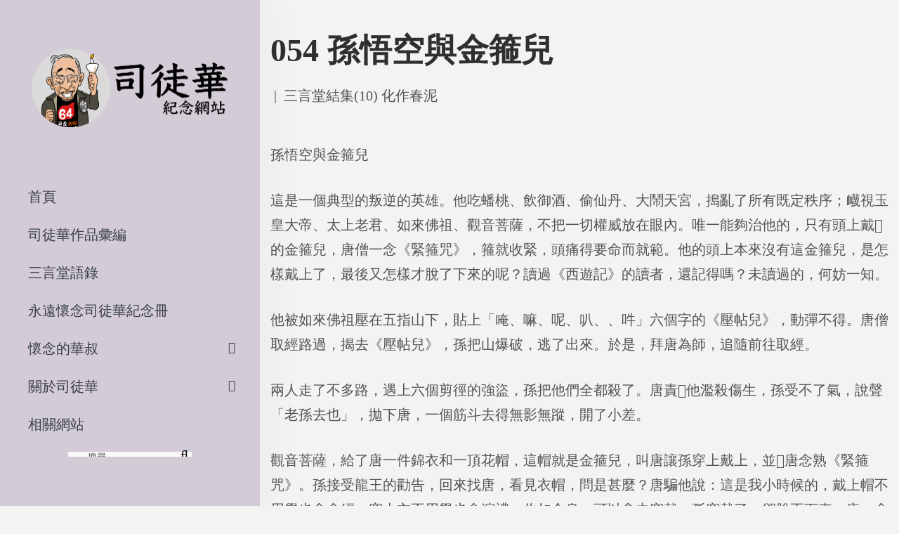

--- FILE ---
content_type: text/html; charset=UTF-8
request_url: https://szetowah.org.hk/%E5%8F%B8%E5%BE%92%E8%8F%AF%E4%BD%9C%E5%93%81%E5%BD%99%E7%B7%A8/%E4%B8%89%E8%A8%80%E5%A0%82%E7%B5%90%E9%9B%8610-%E5%8C%96%E4%BD%9C%E6%98%A5%E6%B3%A5/054-%E5%AD%AB%E6%82%9F%E7%A9%BA%E8%88%87%E9%87%91%E7%AE%8D%E5%85%92/
body_size: 17926
content:
<!DOCTYPE html>
<html lang="zh-HK" prefix="og: https://ogp.me/ns#">
<head>
    <meta charset="UTF-8">
    <!--[if IE]>
    <meta http-equiv="X-UA-Compatible" content="IE=edge,chrome=1">
    <![endif]-->
    <meta name="viewport" content="user-scalable=no, width=device-width, initial-scale=1.0"/>
    <meta name="apple-mobile-web-app-capable" content="yes"/>
    <link rel="profile" href="https://gmpg.org/xfn/11">
    <link rel="pingback" href="https://szetowah.org/xmlrpc.php">
    <title>054 孫悟空與金箍兒 - 司徒華紀念網站</title>

		<!-- All in One SEO 4.0.18 -->
		<meta name="description" content="孫悟空與金箍兒 這是一個典型的叛逆的英雄。他吃蟠桃…"/>
		<link rel="canonical" href="https://szetowah.org/%e5%8f%b8%e5%be%92%e8%8f%af%e4%bd%9c%e5%93%81%e5%bd%99%e7%b7%a8/%e4%b8%89%e8%a8%80%e5%a0%82%e7%b5%90%e9%9b%8610-%e5%8c%96%e4%bd%9c%e6%98%a5%e6%b3%a5/054-%e5%ad%ab%e6%82%9f%e7%a9%ba%e8%88%87%e9%87%91%e7%ae%8d%e5%85%92/"/>
		<meta property="og:site_name" content="司徒華紀念網站 - 香港民主運動家司徒華先生"/>
		<meta property="og:type" content="article"/>
		<meta property="og:title" content="054 孫悟空與金箍兒 - 司徒華紀念網站"/>
		<meta property="og:description" content="孫悟空與金箍兒 這是一個典型的叛逆的英雄。他吃蟠桃…"/>
		<meta property="og:url" content="https://szetowah.org/%e5%8f%b8%e5%be%92%e8%8f%af%e4%bd%9c%e5%93%81%e5%bd%99%e7%b7%a8/%e4%b8%89%e8%a8%80%e5%a0%82%e7%b5%90%e9%9b%8610-%e5%8c%96%e4%bd%9c%e6%98%a5%e6%b3%a5/054-%e5%ad%ab%e6%82%9f%e7%a9%ba%e8%88%87%e9%87%91%e7%ae%8d%e5%85%92/"/>
		<meta property="article:published_time" content="2020-12-17T08:59:46Z"/>
		<meta property="article:modified_time" content="2020-12-30T17:20:50Z"/>
		<meta property="twitter:card" content="summary"/>
		<meta property="twitter:domain" content="szetowah.org"/>
		<meta property="twitter:title" content="054 孫悟空與金箍兒 - 司徒華紀念網站"/>
		<meta property="twitter:description" content="孫悟空與金箍兒 這是一個典型的叛逆的英雄。他吃蟠桃…"/>
		<script type="application/ld+json" class="aioseo-schema">
			{"@context":"https:\/\/schema.org","@graph":[{"@type":"WebSite","@id":"https:\/\/szetowah.org\/#website","url":"https:\/\/szetowah.org\/","name":"\u53f8\u5f92\u83ef\u7d00\u5ff5\u7db2\u7ad9","description":"\u9999\u6e2f\u6c11\u4e3b\u904b\u52d5\u5bb6\u53f8\u5f92\u83ef\u5148\u751f","publisher":{"@id":"https:\/\/szetowah.org\/#organization"}},{"@type":"Organization","@id":"https:\/\/szetowah.org\/#organization","name":"\u53f8\u5f92\u83ef\u7d00\u5ff5\u7db2\u7ad9","url":"https:\/\/szetowah.org\/"},{"@type":"BreadcrumbList","@id":"https:\/\/szetowah.org\/%e5%8f%b8%e5%be%92%e8%8f%af%e4%bd%9c%e5%93%81%e5%bd%99%e7%b7%a8\/%e4%b8%89%e8%a8%80%e5%a0%82%e7%b5%90%e9%9b%8610-%e5%8c%96%e4%bd%9c%e6%98%a5%e6%b3%a5\/054-%e5%ad%ab%e6%82%9f%e7%a9%ba%e8%88%87%e9%87%91%e7%ae%8d%e5%85%92\/#breadcrumblist","itemListElement":[{"@type":"ListItem","@id":"https:\/\/szetowah.org\/#listItem","position":"1","item":{"@id":"https:\/\/szetowah.org\/#item","name":"Home","description":"\u524d\u8a00 2021\u5e741\u67082\u65e5\u662f\u652f\u806f\u6703\u5275\u6703\u4e3b\u5e2d\u53f8\u5f92\u83ef\u5148\u751f\u901d\u4e1610\u5468\u5e74\uff0c\u300c\u516d\u56db\u7d00\u5ff5\u9928\u300d\u5373\u5c07\u8209\u8fa6\u300c\u53f8\u5f92\u83ef\u5148\u751f\u901d\u4e1610\u5468\u5e74\u2026","url":"https:\/\/szetowah.org\/"},"nextItem":"https:\/\/szetowah.org\/%e5%8f%b8%e5%be%92%e8%8f%af%e4%bd%9c%e5%93%81%e5%bd%99%e7%b7%a8\/%e4%b8%89%e8%a8%80%e5%a0%82%e7%b5%90%e9%9b%8610-%e5%8c%96%e4%bd%9c%e6%98%a5%e6%b3%a5\/054-%e5%ad%ab%e6%82%9f%e7%a9%ba%e8%88%87%e9%87%91%e7%ae%8d%e5%85%92\/#listItem"},{"@type":"ListItem","@id":"https:\/\/szetowah.org\/%e5%8f%b8%e5%be%92%e8%8f%af%e4%bd%9c%e5%93%81%e5%bd%99%e7%b7%a8\/%e4%b8%89%e8%a8%80%e5%a0%82%e7%b5%90%e9%9b%8610-%e5%8c%96%e4%bd%9c%e6%98%a5%e6%b3%a5\/054-%e5%ad%ab%e6%82%9f%e7%a9%ba%e8%88%87%e9%87%91%e7%ae%8d%e5%85%92\/#listItem","position":"2","item":{"@id":"https:\/\/szetowah.org\/%e5%8f%b8%e5%be%92%e8%8f%af%e4%bd%9c%e5%93%81%e5%bd%99%e7%b7%a8\/%e4%b8%89%e8%a8%80%e5%a0%82%e7%b5%90%e9%9b%8610-%e5%8c%96%e4%bd%9c%e6%98%a5%e6%b3%a5\/054-%e5%ad%ab%e6%82%9f%e7%a9%ba%e8%88%87%e9%87%91%e7%ae%8d%e5%85%92\/#item","name":"054 \u5b6b\u609f\u7a7a\u8207\u91d1\u7b8d\u5152","description":"\u5b6b\u609f\u7a7a\u8207\u91d1\u7b8d\u5152 \u9019\u662f\u4e00\u500b\u5178\u578b\u7684\u53db\u9006\u7684\u82f1\u96c4\u3002\u4ed6\u5403\u87e0\u6843\u2026","url":"https:\/\/szetowah.org\/%e5%8f%b8%e5%be%92%e8%8f%af%e4%bd%9c%e5%93%81%e5%bd%99%e7%b7%a8\/%e4%b8%89%e8%a8%80%e5%a0%82%e7%b5%90%e9%9b%8610-%e5%8c%96%e4%bd%9c%e6%98%a5%e6%b3%a5\/054-%e5%ad%ab%e6%82%9f%e7%a9%ba%e8%88%87%e9%87%91%e7%ae%8d%e5%85%92\/"},"previousItem":"https:\/\/szetowah.org\/#listItem"}]},{"@type":"Person","@id":"https:\/\/szetowah.org\/author\/szetowah\/#author","url":"https:\/\/szetowah.org\/author\/szetowah\/","name":"\u53f8\u5f92 \u83ef","image":{"@type":"ImageObject","@id":"https:\/\/szetowah.org\/%e5%8f%b8%e5%be%92%e8%8f%af%e4%bd%9c%e5%93%81%e5%bd%99%e7%b7%a8\/%e4%b8%89%e8%a8%80%e5%a0%82%e7%b5%90%e9%9b%8610-%e5%8c%96%e4%bd%9c%e6%98%a5%e6%b3%a5\/054-%e5%ad%ab%e6%82%9f%e7%a9%ba%e8%88%87%e9%87%91%e7%ae%8d%e5%85%92\/#authorImage","url":"https:\/\/secure.gravatar.com\/avatar\/5317e71ec401e8143e0e3343f3d5f94b?s=96&d=mm&r=g","width":"96","height":"96","caption":"\u53f8\u5f92 \u83ef"}}]}
		</script>
		<!-- All in One SEO -->


<!-- Google Tag Manager for WordPress by gtm4wp.com -->
<script data-cfasync="false" data-pagespeed-no-defer>//<![CDATA[
var gtm4wp_datalayer_name="dataLayer";var dataLayer=dataLayer||[];
//]]></script>
<!-- End Google Tag Manager for WordPress by gtm4wp.com --><link rel='dns-prefetch' href='//szetowah.org'/>
<link rel='dns-prefetch' href='//s.w.org'/>
<link rel="alternate" type="application/rss+xml" title="訂閱 司徒華紀念網站 &raquo;" href="https://szetowah.org/feed/"/>
<link rel="alternate" type="application/rss+xml" title="訂閱 司徒華紀念網站 &raquo; 評論" href="https://szetowah.org/comments/feed/"/>
<link rel="alternate" type="application/rss+xml" title="訂閱 司徒華紀念網站 &raquo; 054 孫悟空與金箍兒 評論" href="https://szetowah.org/%e5%8f%b8%e5%be%92%e8%8f%af%e4%bd%9c%e5%93%81%e5%bd%99%e7%b7%a8/%e4%b8%89%e8%a8%80%e5%a0%82%e7%b5%90%e9%9b%8610-%e5%8c%96%e4%bd%9c%e6%98%a5%e6%b3%a5/054-%e5%ad%ab%e6%82%9f%e7%a9%ba%e8%88%87%e9%87%91%e7%ae%8d%e5%85%92/feed/"/>
		<script type="text/javascript">window._wpemojiSettings={"baseUrl":"https:\/\/s.w.org\/images\/core\/emoji\/13.0.1\/72x72\/","ext":".png","svgUrl":"https:\/\/s.w.org\/images\/core\/emoji\/13.0.1\/svg\/","svgExt":".svg","source":{"concatemoji":"https:\/\/szetowah.org\/wp-includes\/js\/wp-emoji-release.min.js?ver=5.6.14"}};!function(e,a,t){var n,r,o,i=a.createElement("canvas"),p=i.getContext&&i.getContext("2d");function s(e,t){var a=String.fromCharCode;p.clearRect(0,0,i.width,i.height),p.fillText(a.apply(this,e),0,0);e=i.toDataURL();return p.clearRect(0,0,i.width,i.height),p.fillText(a.apply(this,t),0,0),e===i.toDataURL()}function c(e){var t=a.createElement("script");t.src=e,t.defer=t.type="text/javascript",a.getElementsByTagName("head")[0].appendChild(t)}for(o=Array("flag","emoji"),t.supports={everything:!0,everythingExceptFlag:!0},r=0;r<o.length;r++)t.supports[o[r]]=function(e){if(!p||!p.fillText)return!1;switch(p.textBaseline="top",p.font="600 32px Arial",e){case"flag":return s([127987,65039,8205,9895,65039],[127987,65039,8203,9895,65039])?!1:!s([55356,56826,55356,56819],[55356,56826,8203,55356,56819])&&!s([55356,57332,56128,56423,56128,56418,56128,56421,56128,56430,56128,56423,56128,56447],[55356,57332,8203,56128,56423,8203,56128,56418,8203,56128,56421,8203,56128,56430,8203,56128,56423,8203,56128,56447]);case"emoji":return!s([55357,56424,8205,55356,57212],[55357,56424,8203,55356,57212])}return!1}(o[r]),t.supports.everything=t.supports.everything&&t.supports[o[r]],"flag"!==o[r]&&(t.supports.everythingExceptFlag=t.supports.everythingExceptFlag&&t.supports[o[r]]);t.supports.everythingExceptFlag=t.supports.everythingExceptFlag&&!t.supports.flag,t.DOMReady=!1,t.readyCallback=function(){t.DOMReady=!0},t.supports.everything||(n=function(){t.readyCallback()},a.addEventListener?(a.addEventListener("DOMContentLoaded",n,!1),e.addEventListener("load",n,!1)):(e.attachEvent("onload",n),a.attachEvent("onreadystatechange",function(){"complete"===a.readyState&&t.readyCallback()})),(n=t.source||{}).concatemoji?c(n.concatemoji):n.wpemoji&&n.twemoji&&(c(n.twemoji),c(n.wpemoji)))}(window,document,window._wpemojiSettings);</script>
		<style type="text/css">img.wp-smiley,img.emoji{display:inline!important;border:none!important;box-shadow:none!important;height:1em!important;width:1em!important;margin:0 .07em!important;vertical-align:-.1em!important;background:none!important;padding:0!important}</style>
	<link rel='stylesheet' id='wp-block-library-css' href='https://szetowah.org/wp-includes/css/dist/block-library/style.min.css?ver=5.6.14' media='all'/>
<style id='wp-block-library-inline-css' type='text/css'>.has-text-align-justify{text-align:justify}</style>
<link rel='stylesheet' id='lastudio-dlicon-css' href='https://szetowah.org/wp-content/plugins/lastudio-elements/assets/css/lib/dlicon/dlicon.css?ver=1.0.6' media='all'/>
<style id='lastudio-dlicon-inline-css' type='text/css'>@font-face{font-family:'dliconoutline';src:url(https://szetowah.org/wp-content/plugins/lastudio-elements/assets/css/lib/dlicon/dlicon.woff2) format('woff2') , url(https://szetowah.org/wp-content/plugins/lastudio-elements/assets/css/lib/dlicon/dlicon.woff) format('woff') , url(https://szetowah.org/wp-content/plugins/lastudio-elements/assets/css/lib/dlicon/dlicon.ttf) format('truetype');font-weight:400;font-style:normal}</style>
<link rel='stylesheet' id='draven-theme-css' href='https://szetowah.org/wp-content/themes/draven/style.css?ver=1.0' media='all'/>
<style id='draven-theme-inline-css' type='text/css'>
.site-loading .la-image-loading {opacity: 1;visibility: visible}.la-image-loading.spinner-custom .content {width: 100px;margin-top: -50px;height: 100px;margin-left: -50px;text-align: center}.la-image-loading.spinner-custom .content img {width: auto;margin: 0 auto}.site-loading #page.site {opacity: 0;transition: all .3s ease-in-out}#page.site {opacity: 1}.la-image-loading {opacity: 0;position: fixed;z-index: 999999;left: 0;top: 0;right: 0;bottom: 0;background: #fff;overflow: hidden;transition: all .3s ease-in-out;-webkit-transition: all .3s ease-in-out;visibility: hidden}.la-image-loading .content {position: absolute;width: 50px;height: 50px;top: 50%;left: 50%;margin-left: -25px;margin-top: -25px}.la-loader.spinner1 {width: 40px;height: 40px;margin: 5px;display: block;box-shadow: 0 0 20px 0 rgba(0, 0, 0, 0.15);-webkit-box-shadow: 0 0 20px 0 rgba(0, 0, 0, 0.15);-webkit-animation: la-rotateplane 1.2s infinite ease-in-out;animation: la-rotateplane 1.2s infinite ease-in-out;border-radius: 3px;-moz-border-radius: 3px;-webkit-border-radius: 3px}.la-loader.spinner2 {width: 40px;height: 40px;margin: 5px;box-shadow: 0 0 20px 0 rgba(0, 0, 0, 0.15);-webkit-box-shadow: 0 0 20px 0 rgba(0, 0, 0, 0.15);border-radius: 100%;-webkit-animation: la-scaleout 1.0s infinite ease-in-out;animation: la-scaleout 1.0s infinite ease-in-out}.la-loader.spinner3 {margin: 15px 0 0 -10px;width: 70px;text-align: center}.la-loader.spinner3 [class*="bounce"] {width: 18px;height: 18px;box-shadow: 0 0 20px 0 rgba(0, 0, 0, 0.15);-webkit-box-shadow: 0 0 20px 0 rgba(0, 0, 0, 0.15);border-radius: 100%;display: inline-block;-webkit-animation: la-bouncedelay 1.4s infinite ease-in-out;animation: la-bouncedelay 1.4s infinite ease-in-out;-webkit-animation-fill-mode: both;animation-fill-mode: both}.la-loader.spinner3 .bounce1 {-webkit-animation-delay: -.32s;animation-delay: -.32s}.la-loader.spinner3 .bounce2 {-webkit-animation-delay: -.16s;animation-delay: -.16s}.la-loader.spinner4 {margin: 5px;width: 40px;height: 40px;text-align: center;-webkit-animation: la-rotate 2.0s infinite linear;animation: la-rotate 2.0s infinite linear}.la-loader.spinner4 [class*="dot"] {width: 60%;height: 60%;display: inline-block;position: absolute;top: 0;border-radius: 100%;-webkit-animation: la-bounce 2.0s infinite ease-in-out;animation: la-bounce 2.0s infinite ease-in-out;box-shadow: 0 0 20px 0 rgba(0, 0, 0, 0.15);-webkit-box-shadow: 0 0 20px 0 rgba(0, 0, 0, 0.15)}.la-loader.spinner4 .dot2 {top: auto;bottom: 0;-webkit-animation-delay: -1.0s;animation-delay: -1.0s}.la-loader.spinner5 {margin: 5px;width: 40px;height: 40px}.la-loader.spinner5 div {width: 33%;height: 33%;float: left;-webkit-animation: la-cubeGridScaleDelay 1.3s infinite ease-in-out;animation: la-cubeGridScaleDelay 1.3s infinite ease-in-out}.la-loader.spinner5 div:nth-child(1), .la-loader.spinner5 div:nth-child(5), .la-loader.spinner5 div:nth-child(9) {-webkit-animation-delay: .2s;animation-delay: .2s}.la-loader.spinner5 div:nth-child(2), .la-loader.spinner5 div:nth-child(6) {-webkit-animation-delay: .3s;animation-delay: .3s}.la-loader.spinner5 div:nth-child(3) {-webkit-animation-delay: .4s;animation-delay: .4s}.la-loader.spinner5 div:nth-child(4), .la-loader.spinner5 div:nth-child(8) {-webkit-animation-delay: .1s;animation-delay: .1s}.la-loader.spinner5 div:nth-child(7) {-webkit-animation-delay: 0s;animation-delay: 0s}@-webkit-keyframes la-rotateplane {0% {-webkit-transform: perspective(120px)}50% {-webkit-transform: perspective(120px) rotateY(180deg)}100% {-webkit-transform: perspective(120px) rotateY(180deg) rotateX(180deg)}}@keyframes la-rotateplane {0% {transform: perspective(120px) rotateX(0deg) rotateY(0deg)}50% {transform: perspective(120px) rotateX(-180.1deg) rotateY(0deg)}100% {transform: perspective(120px) rotateX(-180deg) rotateY(-179.9deg)}}@-webkit-keyframes la-scaleout {0% {-webkit-transform: scale(0)}100% {-webkit-transform: scale(1);opacity: 0}}@keyframes la-scaleout {0% {transform: scale(0);-webkit-transform: scale(0)}100% {transform: scale(1);-webkit-transform: scale(1);opacity: 0}}@-webkit-keyframes la-bouncedelay {0%, 80%, 100% {-webkit-transform: scale(0)}40% {-webkit-transform: scale(1)}}@keyframes la-bouncedelay {0%, 80%, 100% {transform: scale(0)}40% {transform: scale(1)}}@-webkit-keyframes la-rotate {100% {-webkit-transform: rotate(360deg)}}@keyframes la-rotate {100% {transform: rotate(360deg);-webkit-transform: rotate(360deg)}}@-webkit-keyframes la-bounce {0%, 100% {-webkit-transform: scale(0)}50% {-webkit-transform: scale(1)}}@keyframes la-bounce {0%, 100% {transform: scale(0)}50% {transform: scale(1)}}@-webkit-keyframes la-cubeGridScaleDelay {0% {-webkit-transform: scale3d(1, 1, 1)}35% {-webkit-transform: scale3d(0, 0, 1)}70% {-webkit-transform: scale3d(1, 1, 1)}100% {-webkit-transform: scale3d(1, 1, 1)}}@keyframes la-cubeGridScaleDelay {0% {transform: scale3d(1, 1, 1)}35% {transform: scale3d(0, 0, 1)}70% {transform: scale3d(1, 1, 1)}100% {transform: scale3d(1, 1, 1)}}.la-loader.spinner1, .la-loader.spinner2, .la-loader.spinner3 [class*="bounce"], .la-loader.spinner4 [class*="dot"], .la-loader.spinner5 div{background-color: #9d5b8b}.show-when-logged{display: none !important}.section-page-header{color: rgba(0,0,0,0.7);background-repeat: repeat;background-position: left top}.section-page-header .page-title{color: #262626}.section-page-header a{color: rgba(0,0,0,0.7)}.section-page-header a:hover{color: #cf987e}.section-page-header .page-header-inner{padding-top: 0px;padding-bottom: 0px}@media(min-width: 768px){.section-page-header .page-header-inner{padding-top: 0px;padding-bottom: 0px}}@media(min-width: 992px){.section-page-header .page-header-inner{padding-top: 0px;padding-bottom: 0px}}@media(min-width: 1440px){.section-page-header .page-header-inner{padding-top: 0px;padding-bottom: 0px}}body.draven-body{font-size: 20px;background-repeat: repeat;background-position: left top;background-color: #f3f3f2}body.draven-body.body-boxed #page.site{width: 1230px;max-width: 100%;margin-left: auto;margin-right: auto;background-repeat: repeat;background-position: left top}body.draven-body.body-boxed .site-header .site-header-inner{max-width: 1230px}body.draven-body.body-boxed .site-header.is-sticky .site-header-inner{left: calc( (100% - 1230px)/2 );left: -webkit-calc( (100% - 1230px)/2 )}#masthead_aside,.site-header .site-header-inner{background-repeat: repeat;background-position: left top;background-attachment: scroll;background-color: #fff}.enable-header-transparency .site-header:not(.is-sticky) .site-header-inner{background-repeat: repeat;background-position: left top;background-attachment: scroll;background-color: rgba(0,0,0,0)}.footer-top{background-repeat: repeat;background-position: left top;background-attachment: scroll;background-color: #fff}.open-newsletter-popup .lightcase-inlineWrap{background-repeat: repeat;background-position: left top}.header-v6 #masthead_aside .mega-menu > li > a,.header-v7 #header_aside .mega-menu > li > a,.site-main-nav .main-menu > li > a{font-size: 16px}.mega-menu .popup{font-size: 12px}.mega-menu .mm-popup-wide .inner > ul.sub-menu > li li > a,.mega-menu .mm-popup-narrow li.menu-item > a{font-size: 12px}.mega-menu .mm-popup-wide .inner > ul.sub-menu > li > a{font-size: 13px}.site-header .site-branding a{height: 100px;line-height: 100px}.site-header .header-component-inner{padding-top: 30px;padding-bottom: 30px}.site-header .header-main .la_com_action--dropdownmenu .menu,.site-header .mega-menu > li > .popup{margin-top: 50px}.site-header .header-main .la_com_action--dropdownmenu:hover .menu,.site-header .mega-menu > li:hover > .popup{margin-top: 30px}.site-header.is-sticky .site-branding a{height: 80px;line-height: 80px}.site-header.is-sticky .header-component-inner{padding-top: 20px;padding-bottom: 20px}.site-header.is-sticky .header-main .la_com_action--dropdownmenu .menu,.site-header.is-sticky .mega-menu > li > .popup{margin-top: 40px}.site-header.is-sticky .header-main .la_com_action--dropdownmenu:hover .menu,.site-header.is-sticky .mega-menu > li:hover > .popup{margin-top: 20px}@media(max-width: 1300px) and (min-width: 992px){.site-header .site-branding a{height: 100px;line-height: 100px}.site-header .header-component-inner{padding-top: 30px;padding-bottom: 30px}.site-header .header-main .la_com_action--dropdownmenu .menu,.site-header .mega-menu > li > .popup{margin-top: 50px}.site-header .header-main .la_com_action--dropdownmenu:hover .menu,.site-header .mega-menu > li:hover > .popup{margin-top: 30px}.site-header.is-sticky .site-branding a{height: 80px;line-height: 80px}.site-header.is-sticky .header-component-inner{padding-top: 20px;padding-bottom: 20px}.site-header.is-sticky .header-main .la_com_action--dropdownmenu .menu,.site-header.is-sticky .mega-menu > li > .popup{margin-top: 40px}.site-header.is-sticky .header-main .la_com_action--dropdownmenu:hover .menu,.site-header.is-sticky .mega-menu > li:hover > .popup{margin-top: 20px}}@media(max-width: 991px){.site-header-mobile .site-branding a{height: 70px;line-height: 70px}.site-header-mobile .header-component-inner{padding-top: 15px;padding-bottom: 15px}.site-header-mobile.is-sticky .site-branding a{height: 70px;line-height: 70px}.site-header-mobile.is-sticky .header-component-inner{padding-top: 15px;padding-bottom: 15px}}.header-v5 #masthead_aside{background-repeat: repeat;background-position: left top;background-attachment: scroll;background-color: #fff}.header-v5.enable-header-transparency #masthead_aside{background-repeat: repeat;background-position: left top;background-attachment: scroll;background-color: rgba(0,0,0,0)}body {font-family: jf-jinxuan}.lastudio-testimonials.preset-type-2 .lastudio-testimonials__comment {font-family: jf-jinxuan}h1,.h1, h2,.h2, h3,.h3, h4,.h4, h5,.h5, h6,.h6 {font-family: datk6}.background-color-primary, .slick__nav_style1 .slick-slider .slick-arrow:hover, .item--link-overlay:before, .slick-arrow.circle-border:hover, form.track_order .button, .lahfb-button a, .menu .tip.hot, .lastudio-posts .lastudio-posts__inner-box:hover .lastudio-more, .lastudio-posts .lastudio-more:hover, .comment-form .form-submit input, .wpcf7-submit:hover, .lastudio-slick-dots li.slick-active span, .lastudio-slick-dots li:hover span, .lastudio-team-member__item .loop__item__thumbnail--linkoverlay, .slick__dots__style_2 .lastudio-testimonials .lastudio-slick-dots li.slick-active span, .elementor-button, .outline-btn .elementor-button:hover, .lastudio-progress-bar__status-bar, .lastudio-portfolio__image:after, .lastudio-portfolio .lastudio-portfolio__view-more-button:hover, .product_item--info .elm-countdown .countdown-row, .products-list .product_item .product_item--thumbnail .product_item--action .quickview:hover, .products-grid .product_item_thumbnail_action .button:hover, .la-woo-product-gallery > .woocommerce-product-gallery__trigger, .product--summary .single_add_to_cart_button:hover, .product--summary .add_compare.added, .product--summary .add_compare:hover, .product--summary .add_wishlist.added, .product--summary .add_wishlist:hover, .woocommerce > .return-to-shop .button, form.woocommerce-form-register .button, form.woocommerce-form-login .button, .woocommerce-MyAccount-navigation li:hover a, .woocommerce-MyAccount-navigation li.is-active a, .page-links > span:not(.page-links-title), .page-links > a:hover, .la-custom-badge, .calendar_wrap #today{background-color: #9d5b8b}.background-color-secondary, .la-pagination ul .page-numbers.current, .la-pagination ul .page-numbers:hover, .slick-slider .slick-dots button, .wc-toolbar .wc-ordering ul li:hover a, .wc-toolbar .wc-ordering ul li.active a, .widget_layered_nav.widget_layered_nav--borderstyle li:hover a, .widget_layered_nav.widget_layered_nav--borderstyle li.active a, .comment-form .form-submit input:hover, .elementor-button:hover, .product--summary .single_add_to_cart_button {background-color: #2f2f2f}.background-color-secondary {background-color: #a3a3a3}.background-color-body {background-color: #535353}.background-color-border {background-color: #e8e8e8}.la-woo-thumbs .la-thumb.slick-current.slick-active {background-color: #2f2f2f}a:hover, .elm-loadmore-ajax a:hover, .search-form .search-button:hover, .slick-slider .slick-dots li:hover span,.slick-slider .slick-dots .slick-active span, .slick-slider .slick-arrow:hover,.la-slick-nav .slick-arrow:hover, .vertical-style ul li:hover a, .vertical-style ul li.active a, .widget.widget_product_tag_cloud a.active,.widget.widget_product_tag_cloud .active a,.widget.product-sort-by .active a,.widget.widget_layered_nav .active a,.widget.la-price-filter-list .active a, .product_list_widget a:hover, .lahfb-wrap .lahfb-nav-wrap .menu > li.current > a,.lahfb-wrap .lahfb-nav-wrap .menu > li.menu-item > a.active,.lahfb-wrap .lahfb-nav-wrap .menu li.current ul li a:hover,.lahfb-wrap .lahfb-nav-wrap .menu ul.sub-menu li.current > a,.lahfb-wrap .lahfb-nav-wrap .menu ul li.menu-item:hover > a, .la-hamburger-wrap .full-menu li:hover > a, .menu .tip.hot .tip-arrow:before, .error404 .default-404-content h1, .service__style_1 .lastudio-advance-carousel-layout-simple .lastudio-carousel__item-inner:hover .lastudio-carousel__item-title, .lastudio-headline__second, .lastudio-portfolio .lastudio-portfolio__filter-item.active, .lastudio-portfolio.preset-type-4 .lastudio-portfolio__category, .lastudio-portfolio.preset-type-8 .lastudio-portfolio__category, .product_item--thumbnail .elm-countdown .countdown-amount, .product_item .price ins, .product--summary .social--sharing a:hover, .cart-collaterals .woocommerce-shipping-calculator .button:hover,.cart-collaterals .la-coupon .button:hover, p.lost_password, ul.styled-lists li:before{color: #9d5b8b}.text-color-primary {color: #9d5b8b !important}.slick-arrow.circle-border:hover, .swatch-wrapper:hover, .swatch-wrapper.selected, .entry-content blockquote, .lahfb-nav-wrap.preset-vertical-menu-02 li.mm-lv-0:hover > a:before, .lahfb-nav-wrap.preset-vertical-menu-02 li.mm-lv-0.current > a:before {border-color: #9d5b8b}.border-color-primary {border-color: #9d5b8b !important}.border-top-color-primary {border-top-color: #9d5b8b !important}.border-bottom-color-primary {border-bottom-color: #9d5b8b !important}.border-left-color-primary {border-left-color: #9d5b8b !important}.border-right-color-primary {border-right-color: #9d5b8b !important}.woocommerce-message,.woocommerce-error,.woocommerce-info, .form-row label, .wc-toolbar .woocommerce-result-count,.wc-toolbar .wc-view-toggle .active, .wc-toolbar .wc-view-count li.active, div.quantity, .widget_recent_entries .pr-item .pr-item--right a, .widget_recent_comments li.recentcomments a, .product_list_widget a, .product_list_widget .amount, .widget.widget_product_tag_cloud .tagcloud, .sidebar-inner .dokan-category-menu #cat-drop-stack > ul li.parent-cat-wrap, .author-info__name,.author-info__link, .post-navigation .blog_pn_nav-title, .woocommerce-Reviews .woocommerce-review__author, .woocommerce-Reviews .comment-reply-title, .product_item .price > .amount, .products-list .product_item .price,.products-list-mini .product_item .price, .products-list .product_item .product_item--thumbnail .product_item--action .quickview,.products-grid .product_item_thumbnail_action .button, .la-woo-thumbs .slick-arrow, .product--summary .entry-summary > .stock.in-stock, .product--summary .product-nextprev, .product--summary .single-price-wrapper .price ins .amount,.product--summary .single-price-wrapper .price > .amount, .product--summary .product_meta, .product--summary .product_meta_sku_wrapper, .product--summary .product-share-box, .product--summary .group_table td, .product--summary .variations td, .product--summary .add_compare,.product--summary .add_wishlist, .wc-tabs li:hover > a,.wc-tabs li.active > a, .wc-tab .wc-tab-title, #tab-description .tab-content, .shop_table td.product-price,.shop_table td.product-subtotal, .cart-collaterals .shop_table, .cart-collaterals .woocommerce-shipping-calculator .button,.cart-collaterals .la-coupon .button, .woocommerce > p.cart-empty, table.woocommerce-checkout-review-order-table, .wc_payment_methods .wc_payment_method label, .woocommerce-order ul strong, .blog-main-loop__btn-loadmore, ul.styled-lists li, .lahfb-wrap .lahfb-area {color: #2f2f2f}.text-color-secondary {color: #2f2f2f !important}input:focus, select:focus, textarea:focus {border-color: #2f2f2f}.border-color-secondary {border-color: #2f2f2f !important}.border-top-color-secondary {border-top-color: #2f2f2f !important}.border-bottom-color-secondary {border-bottom-color: #2f2f2f !important}.border-left-color-secondary {border-left-color: #2f2f2f !important}.border-right-color-secondary {border-right-color: #2f2f2f !important}h1,.h1, h2,.h2, h3,.h3, h4,.h4, h5,.h5, h6,.h6, table th, .slick-arrow.circle-border i, .sidebar-inner .dokan-category-menu .widget-title, .product--summary .social--sharing a, .wc_tabs_at_bottom .wc-tabs li.active > a, .extradiv-after-frm-cart {color: #2f2f2f}.text-color-heading {color: #2f2f2f !important}.border-color-heading {border-color: #2f2f2f !important}.border-top-color-heading {border-top-color: #2f2f2f !important}.border-bottom-color-heading {border-bottom-color: #2f2f2f !important}.border-left-color-heading {border-left-color: #2f2f2f !important}.border-right-color-heading {border-right-color: #2f2f2f !important}.wc_tabs_at_bottom .wc-tabs li a {color: #a3a3a3}.text-color-three {color: #a3a3a3 !important}.border-color-three {border-color: #a3a3a3 !important}.border-top-color-three {border-top-color: #a3a3a3 !important}.border-bottom-color-three {border-bottom-color: #a3a3a3 !important}.border-left-color-three {border-left-color: #a3a3a3 !important}.border-right-color-three {border-right-color: #a3a3a3 !important}body, table.woocommerce-checkout-review-order-table .variation,table.woocommerce-checkout-review-order-table .product-quantity {color: #535353}.text-color-body {color: #535353 !important}.border-color-body {border-color: #535353 !important}.border-top-color-body {border-top-color: #535353 !important}.border-bottom-color-body {border-bottom-color: #535353 !important}.border-left-color-body {border-left-color: #535353 !important}.border-right-color-body {border-right-color: #535353 !important}input, select, textarea, table,table th,table td, .share-links a, .select2-container .select2-selection--single, .swatch-wrapper, .widget_shopping_cart_content .total, .calendar_wrap caption, .shop_table.woocommerce-cart-form__contents td {border-color: #e8e8e8}.border-color {border-color: #e8e8e8 !important}.border-top-color {border-top-color: #e8e8e8 !important}.border-bottom-color {border-bottom-color: #e8e8e8 !important}.border-left-color {border-left-color: #e8e8e8 !important}.border-right-color {border-right-color: #e8e8e8 !important}.lahfb-modal-login #user-logged .author-avatar img{border-color: #9d5b8b}.lastudio-testimonials.preset-type-5 .lastudio-testimonials__name{background-color: #9d5b8b;}
</style>
<link rel='stylesheet' id='draven-child-style-css' href='https://szetowah.org/wp-content/themes/draven-child/style.css?ver=1.0' media='all'/>
<link rel='stylesheet' id='font-awesome-css' href='https://szetowah.org/wp-content/plugins/elementor/assets/lib/font-awesome/css/font-awesome.min.css?ver=4.7.0' media='all'/>
<style id='font-awesome-inline-css' type='text/css'>
@font-face{
                font-family: 'FontAwesome';
                src: url('//szetowah.org/wp-content/themes/draven/assets/fonts/fontawesome-webfont.eot');
                src: url('//szetowah.org/wp-content/themes/draven/assets/fonts/fontawesome-webfont.eot') format('embedded-opentype'),
                     url('//szetowah.org/wp-content/themes/draven/assets/fonts/fontawesome-webfont.woff2') format('woff2'),
                     url('//szetowah.org/wp-content/themes/draven/assets/fonts/fontawesome-webfont.woff') format('woff'),
                     url('//szetowah.org/wp-content/themes/draven/assets/fonts/fontawesome-webfont.ttf') format('truetype'),
                     url('//szetowah.org/wp-content/themes/draven/assets/fonts/fontawesome-webfont.svg') format('svg');
                font-weight:normal;
                font-style:normal
            }
</style>
<link rel='stylesheet' id='jetpack_css-css' href='https://szetowah.org/wp-content/plugins/jetpack/css/jetpack.css?ver=9.2.3' media='all'/>
<script src='https://szetowah.org/wp-includes/js/jquery/jquery.min.js?ver=3.5.1' id='jquery-core-js'></script>
<script src='https://szetowah.org/wp-includes/js/jquery/jquery-migrate.min.js?ver=3.3.2' id='jquery-migrate-js'></script>
<script src='https://szetowah.org/wp-content/plugins/duracelltomi-google-tag-manager/js/gtm4wp-form-move-tracker.js?ver=1.11.6' id='gtm4wp-form-move-tracker-js'></script>
<!--[if lt IE 9]>
<script src='https://szetowah.org/wp-content/themes/draven/assets/js/enqueue/min/respond.js?ver=5.6.14' id='respond-js'></script>
<![endif]-->
<link rel="https://api.w.org/" href="https://szetowah.org/wp-json/"/><link rel="alternate" type="application/json" href="https://szetowah.org/wp-json/wp/v2/posts/13227"/><link rel="EditURI" type="application/rsd+xml" title="RSD" href="https://szetowah.org/xmlrpc.php?rsd"/>
<link rel="wlwmanifest" type="application/wlwmanifest+xml" href="https://szetowah.org/wp-includes/wlwmanifest.xml"/> 
<meta name="generator" content="WordPress 5.6.14"/>
<link rel='shortlink' href='https://szetowah.org/?p=13227'/>
<link rel="alternate" type="application/json+oembed" href="https://szetowah.org/wp-json/oembed/1.0/embed?url=https%3A%2F%2Fszetowah.org%2F%25e5%258f%25b8%25e5%25be%2592%25e8%258f%25af%25e4%25bd%259c%25e5%2593%2581%25e5%25bd%2599%25e7%25b7%25a8%2F%25e4%25b8%2589%25e8%25a8%2580%25e5%25a0%2582%25e7%25b5%2590%25e9%259b%258610-%25e5%258c%2596%25e4%25bd%259c%25e6%2598%25a5%25e6%25b3%25a5%2F054-%25e5%25ad%25ab%25e6%2582%259f%25e7%25a9%25ba%25e8%2588%2587%25e9%2587%2591%25e7%25ae%258d%25e5%2585%2592%2F"/>
<link rel="alternate" type="text/xml+oembed" href="https://szetowah.org/wp-json/oembed/1.0/embed?url=https%3A%2F%2Fszetowah.org%2F%25e5%258f%25b8%25e5%25be%2592%25e8%258f%25af%25e4%25bd%259c%25e5%2593%2581%25e5%25bd%2599%25e7%25b7%25a8%2F%25e4%25b8%2589%25e8%25a8%2580%25e5%25a0%2582%25e7%25b5%2590%25e9%259b%258610-%25e5%258c%2596%25e4%25bd%259c%25e6%2598%25a5%25e6%25b3%25a5%2F054-%25e5%25ad%25ab%25e6%2582%259f%25e7%25a9%25ba%25e8%2588%2587%25e9%2587%2591%25e7%25ae%258d%25e5%2585%2592%2F&#038;format=xml"/>

<!-- Google Tag Manager for WordPress by gtm4wp.com -->
<script data-cfasync="false" data-pagespeed-no-defer>//<![CDATA[
var dataLayer_content={"pagePostType":"post","pagePostType2":"single-post","pageCategory":["%e4%b8%89%e8%a8%80%e5%a0%82%e7%b5%90%e9%9b%8610-%e5%8c%96%e4%bd%9c%e6%98%a5%e6%b3%a5"],"pagePostAuthor":"司徒 華"};dataLayer.push(dataLayer_content);
//]]></script>
<script data-cfasync="false">//<![CDATA[
(function(w,d,s,l,i){w[l]=w[l]||[];w[l].push({'gtm.start':new Date().getTime(),event:'gtm.js'});var f=d.getElementsByTagName(s)[0],j=d.createElement(s),dl=l!='dataLayer'?'&l='+l:'';j.async=true;j.src='//www.googletagmanager.com/gtm.'+'js?id='+i+dl;f.parentNode.insertBefore(j,f);})(window,document,'script','dataLayer','GTM-T6H4GSG');
//]]></script>
<!-- End Google Tag Manager -->
<!-- End Google Tag Manager for WordPress by gtm4wp.com --><style type='text/css'>img#wpstats{display:none}</style><link href='//fonts.googleapis.com/css?family=Courgette:400|IM+Fell French Canon:500' rel='stylesheet' type='text/css'><script type="text/javascript">var _jf=_jf||[];_jf.push(['p','61051']);_jf.push(['initAction',true]);_jf.push(['_setFont','datf3','css','.datf3']);_jf.push(['_setFont','datf3','alias','datf3']);_jf.push(['_setFont','datf3','weight',400]);_jf.push(['_setFont','datk6','css','.datk6']);_jf.push(['_setFont','datk6','alias','datk6']);_jf.push(['_setFont','datk6','english','Courgette']);_jf.push(['_setFont','datk6','weight',600]);_jf.push(['_setFont','jf-jinxuan-medium','css','.jf-jinxuan-medium']);_jf.push(['_setFont','jf-jinxuan-medium','alias','jf-jinxuan']);_jf.push(['_setFont','jf-jinxuan-medium','weight',500]);_jf.push(['_setFont','chikuming-regular','css','.chikuming-regular']);_jf.push(['_setFont','chikuming-regular','alias','chikuming']);_jf.push(['_setFont','chikuming-regular','english','IM Fell French Canon']);_jf.push(['_setFont','chikuming-regular','weight',700]);_jf.push(['_setFont','jf-jinxuan-regular','css','.jf-jinxuan-regular']);_jf.push(['_setFont','jf-jinxuan-regular','alias','jf-jinxuan']);_jf.push(['_setFont','jf-jinxuan-regular','weight',400]);(function(A,p,c,m,l,q,r,h,B,D){var b=A._jf;if(b.constructor!==Object){var t=!0,u=function(a){var f=!0,e;for(e in b)b[e][0]==a&&(f&&(f=f&&!1!==b[e][1].call(b)),b[e]=null,delete b[e])},v=/\S+/g,w=/[\t\r\n\f]/g,C=/^[\s\uFEFF\xA0]+|[\s\uFEFF\xA0]+$/g,n="".trim,x=n&&!n.call("\ufeff\u00a0")?function(a){return null==a?"":n.call(a)}:function(a){return null==a?"":(a+"").replace(C,"")},k=function(a){var f,b,g;if("string"===typeof a&&a&&(a=(a||"").match(v)||[],f=h[c]?(" "+h[c]+" ").replace(w," "):" ")){for(g=0;b=a[g++];)0>f.indexOf(" "+b+" ")&&(f+=b+" ");h[c]=x(f)}},d=function(a){var b,e,g;if(0===arguments.length||"string"===typeof a&&a){var d=(a||"").match(v)||[];if(b=h[c]?(" "+h[c]+" ").replace(w," "):""){for(g=0;e=d[g++];)for(;0<=b.indexOf(" "+e+" ");)b=b.replace(" "+e+" "," ");h[c]=a?x(b):""}}},y;b.addScript=y=function(b,f,e,g,d,c){d=d||function(){};c=c||function(){};var a=p.createElement("script"),h=p.getElementsByTagName("script")[0],k,m=!1,l=function(){a.src="";a.parentNode.removeChild(a);a=a.onerror=a.onload=a.onreadystatechange=null};g&&(k=setTimeout(function(){l();c()},g));a.type=f||"text/javascript";a.async=e;a.onload=a.onreadystatechange=function(b,c){m||a.readyState&&!/loaded|complete/.test(a.readyState)||(m=!0,g&&clearTimeout(k),l(),c||d())};a.onerror=function(a,b,d){g&&clearTimeout(k);l();c();return!0};a.src=b;h.parentNode.insertBefore(a,h)};for(var z in b)"initAction"==b[z][0]&&(t=b[z][1]);b.push(["_eventPreload",function(){1==t&&k(m);y(B,null,!1,3E3,null,function(){u("_eventInactived")})}]);b.push(["_eventReload",function(){d(r);d(q);k(l)}]);b.push(["_eventActived",function(){d(m);d(l);k(q)}]);b.push(["_eventInactived",function(){d(m);d(l);k(r)}]);u("_eventPreload")}})(this,this.document,"className","jf-loading","jf-reloading","jf-active","jf-inactive",this.document.getElementsByTagName("html")[0],"//d3gc6cgx8oosp4.cloudfront.net/js/stable/v/5.0.7/id/321666892960");</script>
<style type="text/css">.recentcomments a{display:inline !important;padding:0 !important;margin:0 !important;}</style><link rel="amphtml" href="https://szetowah.org/%e5%8f%b8%e5%be%92%e8%8f%af%e4%bd%9c%e5%93%81%e5%bd%99%e7%b7%a8/%e4%b8%89%e8%a8%80%e5%a0%82%e7%b5%90%e9%9b%8610-%e5%8c%96%e4%bd%9c%e6%98%a5%e6%b3%a5/054-%e5%ad%ab%e6%82%9f%e7%a9%ba%e8%88%87%e9%87%91%e7%ae%8d%e5%85%92/amp/"><style id="lahfb-frontend-styles-inline-css"></style><script>try{}catch(ex){}</script>		<style type="text/css" id="wp-custom-css">
			.elementor-widget-heading .elementor-heading-title {
    line-height: 1.6;
		word-spacing: 0.5em;
}

.lahfb-nav-wrap.preset-vertical-menu-02 {
    margin-top: 10vh;
    padding-left: 20px;
}


.lastudio-posts.preset-type-list-1 .lastudio-posts__item,
    .lastudio-posts .lastudio-posts__item {
	margin-bottom: 20px;
}


h3.entry-title {
		font-family: jf-jinxuan, "Helvetica Neue", Helvetica, sans-serif;
	font-weight: 400;
}

span.post-meta__item,
.post-meta__item .posted-by__author,
.post-meta__item .posted-by__author {
    display: none;
}

.page-content .single-post-content p {
	font-size: 20px;
}		</style>
		</head>

<body data-rsssl=1 class="post-template-default single single-post postid-13227 single-format-standard ltr draven-body lastudio-draven body-col-1c page-title-vhide header-v-1 enable-header-sticky enable-main-fullwidth site-loading header-type-vertical header-type-vertical--default elementor-default elementor-kit-17510">

<div class="la-image-loading"><div class="content"><div class="la-loader spinner3"><div class="dot1"></div><div class="dot2"></div><div class="bounce1"></div><div class="bounce2"></div><div class="bounce3"></div><div class="cube1"></div><div class="cube2"></div><div class="cube3"></div><div class="cube4"></div></div></div></div>
<div id="page" class="site">
    <div class="site-inner"><script>var LaStudioHeaderBuilderHTMLDivCSS=unescape("%40media%20only%20screen%20and%20%28min-width%3A%201025px%29%20%7B%20%23lastudio-header-builder.lahfb-wrap%20.lahfb-vertical%20%7B%20background-color%3A%23d3ccd6%3B%7D%20%7D%20.lahfb-wrap%20.lahfb-desktop-view%20.lahfb-row1-area%20%7B%20background-color%3A%23ffffff%3B%7D%40media%20only%20screen%20and%20%28%20max-width%3A1024px%20%29%20%7B.lahfb-wrap%20.lahfb-desktop-view%20.lahfb-row1-area%20%7B%20background-color%3A%23d3ccd6%3B%7D%20%7D.lahfb-wrap%20.lahfb-desktop-view%20.lahfb-row1-area%3Anot%28.lahfb-vertical%29%20%7B%20background-color%3A%23d3ccd6%3B%7D.enable-header-transparency%20.lahfb-wrap%3Anot%28.is-sticky%29%20.lahfb-desktop-view%20.lahfb-row1-area%20%7B%20background-color%3Argba%280%2C0%2C0%2C0%29%3B%7D.enable-header-transparency%20.lahfb-wrap%3Anot%28.is-sticky%29%20.lahfb-desktop-view%20.lahfb-row1-area%20.lahfb-element%20%7B%20color%3A%23ffffff%3B%7D%40media%20only%20screen%20and%20%28%20max-width%3A1024px%20%29%20%7B.enable-header-transparency%20.lahfb-wrap%3Anot%28.is-sticky%29%20.lahfb-desktop-view%20.lahfb-row1-area%20.lahfb-element%20%7B%20color%3A%23ffffff%3B%7D%20%7D%40media%20only%20screen%20and%20%28%20max-width%3A%20767px%20%29%20%7B.enable-header-transparency%20.lahfb-wrap%3Anot%28.is-sticky%29%20.lahfb-desktop-view%20.lahfb-row1-area%20.lahfb-element%20%7B%20color%3A%23ffffff%3B%7D%20%7D.enable-header-transparency%20.lahfb-wrap%3Anot%28.is-sticky%29%20.lahfb-desktop-view%20.lahfb-row1-area%20.lahfb-element%3Anot%28.lahfb-nav-wrap%29%20a%20%7B%20color%3A%23ffffff%3B%7D.lahfb-wrap%20.lahfb-tablets-view%20.lahfb-row1-area%20%7B%20background-color%3A%23ffffff%3B%7D%40media%20only%20screen%20and%20%28%20max-width%3A1024px%20%29%20%7B.lahfb-wrap%20.lahfb-tablets-view%20.lahfb-row1-area%20%7B%20background-color%3A%23d3ccd6%3B%7D%20%7D.lahfb-wrap%20.lahfb-tablets-view%20.lahfb-row1-area%3Anot%28.lahfb-vertical%29%20%7B%20background-color%3A%23d3ccd6%3B%7D.enable-header-transparency%20.lahfb-wrap%3Anot%28.is-sticky%29%20.lahfb-tablets-view%20.lahfb-row1-area%20%7B%20background-color%3Argba%280%2C0%2C0%2C0%29%3B%7D.enable-header-transparency%20.lahfb-wrap%3Anot%28.is-sticky%29%20.lahfb-tablets-view%20.lahfb-row1-area%20.lahfb-element%20%7B%20color%3A%23ffffff%3B%7D%40media%20only%20screen%20and%20%28%20max-width%3A1024px%20%29%20%7B.enable-header-transparency%20.lahfb-wrap%3Anot%28.is-sticky%29%20.lahfb-tablets-view%20.lahfb-row1-area%20.lahfb-element%20%7B%20color%3A%23ffffff%3B%7D%20%7D%40media%20only%20screen%20and%20%28%20max-width%3A%20767px%20%29%20%7B.enable-header-transparency%20.lahfb-wrap%3Anot%28.is-sticky%29%20.lahfb-tablets-view%20.lahfb-row1-area%20.lahfb-element%20%7B%20color%3A%23ffffff%3B%7D%20%7D.enable-header-transparency%20.lahfb-wrap%3Anot%28.is-sticky%29%20.lahfb-tablets-view%20.lahfb-row1-area%20.lahfb-element%3Anot%28.lahfb-nav-wrap%29%20a%20%7B%20color%3A%23ffffff%3B%7D.lahfb-wrap%20.lahfb-mobiles-view%20.lahfb-row1-area%20%7B%20background-color%3A%23ffffff%3B%7D%40media%20only%20screen%20and%20%28%20max-width%3A1024px%20%29%20%7B.lahfb-wrap%20.lahfb-mobiles-view%20.lahfb-row1-area%20%7B%20background-color%3A%23d3ccd6%3B%7D%20%7D.lahfb-wrap%20.lahfb-mobiles-view%20.lahfb-row1-area%3Anot%28.lahfb-vertical%29%20%7B%20background-color%3A%23d3ccd6%3B%7D.enable-header-transparency%20.lahfb-wrap%3Anot%28.is-sticky%29%20.lahfb-mobiles-view%20.lahfb-row1-area%20%7B%20background-color%3Argba%280%2C0%2C0%2C0%29%3B%7D.enable-header-transparency%20.lahfb-wrap%3Anot%28.is-sticky%29%20.lahfb-mobiles-view%20.lahfb-row1-area%20.lahfb-element%20%7B%20color%3A%23ffffff%3B%7D%40media%20only%20screen%20and%20%28%20max-width%3A1024px%20%29%20%7B.enable-header-transparency%20.lahfb-wrap%3Anot%28.is-sticky%29%20.lahfb-mobiles-view%20.lahfb-row1-area%20.lahfb-element%20%7B%20color%3A%23ffffff%3B%7D%20%7D%40media%20only%20screen%20and%20%28%20max-width%3A%20767px%20%29%20%7B.enable-header-transparency%20.lahfb-wrap%3Anot%28.is-sticky%29%20.lahfb-mobiles-view%20.lahfb-row1-area%20.lahfb-element%20%7B%20color%3A%23ffffff%3B%7D%20%7D.enable-header-transparency%20.lahfb-wrap%3Anot%28.is-sticky%29%20.lahfb-mobiles-view%20.lahfb-row1-area%20.lahfb-element%3Anot%28.lahfb-nav-wrap%29%20a%20%7B%20color%3A%23ffffff%3B%7D.logo_1546095421760%20img.lahfb-logo%20%7B%20width%3A280px%3Bheight%3A111px%3B%7D%40media%20only%20screen%20and%20%28%20max-width%3A1024px%20%29%20%7B.logo_1546095421760%20img.lahfb-logo%20%7B%20width%3A187px%3Bheight%3A74px%3B%7D%20%7D%40media%20only%20screen%20and%20%28%20max-width%3A%20767px%20%29%20%7B.logo_1546095421760%20img.lahfb-logo%20%7B%20width%3A187px%3Bheight%3A74px%3B%7D%20%7D.lahfb-wrap%20.nav__wrap_1546072139993%20%3E%20ul%20%3E%20li.menu-item%20%3E%20a%2C.lahfb-responsive-menu-1546072139993%20.responav%20li.menu-item%20%3E%20a%3Anot%28.button%29%20%7B%20color%3A%23393f4c%3Bfont-size%3A26px%3Bfont-weight%3A400%3B%7D%40media%20only%20screen%20and%20%28%20max-width%3A1024px%20%29%20%7B.lahfb-wrap%20.nav__wrap_1546072139993%20%3E%20ul%20%3E%20li.menu-item%20%3E%20a%2C.lahfb-responsive-menu-1546072139993%20.responav%20li.menu-item%20%3E%20a%3Anot%28.button%29%20%7B%20color%3A%23f2f2f2%3B%7D%20%7D%40media%20only%20screen%20and%20%28%20max-width%3A%20767px%20%29%20%7B.lahfb-wrap%20.nav__wrap_1546072139993%20%3E%20ul%20%3E%20li.menu-item%20%3E%20a%2C.lahfb-responsive-menu-1546072139993%20.responav%20li.menu-item%20%3E%20a%3Anot%28.button%29%20%7B%20color%3A%23f2f2f2%3B%7D%20%7D.lahfb-wrap%20.nav__wrap_1546072139993%20.menu%20%3E%20li.menu-item.current%20%3E%20a%2C%20.lahfb-wrap%20.nav__wrap_1546072139993%20.menu%20%3E%20li.menu-item%20%3E%20a.active%2C%20.lahfb-wrap%20.nav__wrap_1546072139993%20.menu%20ul.sub-menu%20li.current%20%3E%20a%2C.lahfb-responsive-menu-1546072139993%20.responav%20li.current-menu-item%20%3E%20a%3Anot%28.button%29%20%7B%20color%3A%23393f4c%3B%7D%40media%20only%20screen%20and%20%28%20max-width%3A1024px%20%29%20%7B.lahfb-wrap%20.nav__wrap_1546072139993%20.menu%20%3E%20li.menu-item.current%20%3E%20a%2C%20.lahfb-wrap%20.nav__wrap_1546072139993%20.menu%20%3E%20li.menu-item%20%3E%20a.active%2C%20.lahfb-wrap%20.nav__wrap_1546072139993%20.menu%20ul.sub-menu%20li.current%20%3E%20a%2C.lahfb-responsive-menu-1546072139993%20.responav%20li.current-menu-item%20%3E%20a%3Anot%28.button%29%20%7B%20color%3A%23b0c4de%3B%7D%20%7D%40media%20only%20screen%20and%20%28%20max-width%3A%20767px%20%29%20%7B.lahfb-wrap%20.nav__wrap_1546072139993%20.menu%20%3E%20li.menu-item.current%20%3E%20a%2C%20.lahfb-wrap%20.nav__wrap_1546072139993%20.menu%20%3E%20li.menu-item%20%3E%20a.active%2C%20.lahfb-wrap%20.nav__wrap_1546072139993%20.menu%20ul.sub-menu%20li.current%20%3E%20a%2C.lahfb-responsive-menu-1546072139993%20.responav%20li.current-menu-item%20%3E%20a%3Anot%28.button%29%20%7B%20color%3A%23b0c4de%3B%7D%20%7D.lahfb-wrap%20.lahfb-responsive-menu-1546072139993%20.responav%20%3E%20li%20%3E%20ul.sub-menu%20a%20%3E%20.la-menu-icon%2C%20.lahfb-wrap%20.nav__wrap_1546072139993%20.menu%20.sub-menu%20.la-menu-icon%20%7B%20color%3A%23ffffff%3B%7D.lahfb-nav-wrap.nav__wrap_1546072139993%20.menu%20ul%20li.menu-item%20a%20%7B%20color%3A%23393f4c%3B%7D%40media%20only%20screen%20and%20%28%20max-width%3A1024px%20%29%20%7B.nav__res_hm_icon_1546072139993%20a%20%7B%20font-size%3A30px%3B%7D%20%7D%23lastudio-header-builder%20.search_1608897362877%20%3E%20a%20%3E%20i%2C%20%23lastudio-header-builder%20.search_1608897362877%20%3E%20a%20%3E%20i%3Abefore%2C%20%23lastudio-header-builder%20.search_1608897362877%20form%20.search-button%20%7B%20font-size%3A20px%3B%7D%23lastudio-header-builder%20.search_1608897362877%20%3E%20a%20%3E%20span.search-toggle-txt%2C%20%23lastudio-header-builder%20.search_1608897362877%20%3E%20a%3Ahover%20%3E%20span.search-toggle-txt%20%7B%20font-size%3A20px%3Bpadding-top%3A15px%3Bpadding-right%3A15px%3Bpadding-bottom%3A15px%3Bpadding-left%3A15px%3Bfloat%3Aleft%3B%7D%40media%20only%20screen%20and%20%28%20max-width%3A1024px%20%29%20%7B%23lastudio-header-builder%20.search_1608897362877%20%3E%20a%20%3E%20span.search-toggle-txt%2C%20%23lastudio-header-builder%20.search_1608897362877%20%3E%20a%3Ahover%20%3E%20span.search-toggle-txt%20%7B%20float%3Aleft%3B%7D%20%7D%40media%20only%20screen%20and%20%28%20max-width%3A%20767px%20%29%20%7B%23lastudio-header-builder%20.search_1608897362877%20%3E%20a%20%3E%20span.search-toggle-txt%2C%20%23lastudio-header-builder%20.search_1608897362877%20%3E%20a%3Ahover%20%3E%20span.search-toggle-txt%20%7B%20float%3Aleft%3B%7D%20%7D");var LaStudioHeaderBuilderHTMLDiv=document.getElementById("lahfb-frontend-styles-inline-css");if(LaStudioHeaderBuilderHTMLDiv){LaStudioHeaderBuilderHTMLDiv.innerHTML=LaStudioHeaderBuilderHTMLDivCSS;}else{var LaStudioHeaderBuilderHTMLDiv=document.createElement("div");LaStudioHeaderBuilderHTMLDiv.innerHTML="<style>"+LaStudioHeaderBuilderHTMLDivCSS+"</style>";document.getElementsByTagName("head")[0].appendChild(LaStudioHeaderBuilderHTMLDiv.childNodes[0]);}</script><header id="lastudio-header-builder" class="lahfb-wrap"><div class="lahfbhouter"><div class="lahfbhinner"><div class="main-slide-toggle"></div><div class="lahfb-screen-view lahfb-desktop-view"><div class="lahfb-area lahfb-row1-area lahfb-vertical lahfb-content-middle header-area-padding lahfb-area__auto"><div class="lahfb-content-wrap lahfb-area__auto"><div class="lahfb-col lahfb-col__left">
		<a href="https://szetowah.org/" class="lahfb-element lahfb-logo logo_1546095421760">
				<img class="lahfb-logo logo--normal" src="https://i2.wp.com/szetowah.org/wp-content/uploads/2020/12/site-logo-horizontal-560px.png?ssl=1" alt="司徒華紀念網站">
				<img class="lahfb-logo logo--transparency" src="https://i2.wp.com/szetowah.org/wp-content/uploads/2020/12/site-logo-horizontal-560px.png?ssl=1" alt="司徒華紀念網站">
			</a>
				<div class="lahfb-responsive-menu-wrap lahfb-responsive-menu-1546072139993" data-uniqid="1546072139993">
					<div class="close-responsive-nav">
						<div class="lahfb-menu-cross-icon"></div>
					</div>
					<ul id="menu-%e4%b8%bb%e9%81%b8%e5%96%ae-1" class="responav menu"><li class="menu-item menu-item-type-post_type menu-item-object-page menu-item-home menu-item-5953 mm-lv-0"><a href="https://szetowah.org/">首頁</a></li>
<li class="menu-item menu-item-type-post_type menu-item-object-page menu-item-17516 mm-lv-0"><a href="https://szetowah.org/%e5%8f%b8%e5%be%92%e8%8f%af%e4%bd%9c%e5%93%81%e5%bd%99%e7%b7%a8/">司徒華作品彙編</a></li>
<li class="menu-item menu-item-type-post_type menu-item-object-page menu-item-17517 mm-lv-0"><a href="https://szetowah.org/%e5%8f%b8%e5%be%92%e8%8f%af%e4%bd%9c%e5%93%81%e5%bd%99%e7%b7%a8/%e4%b8%89%e8%a8%80%e5%a0%82%e8%aa%9e%e9%8c%84/">三言堂語錄</a></li>
<li class="menu-item menu-item-type-post_type menu-item-object-page menu-item-17518 mm-lv-0"><a href="https://szetowah.org/%e6%b0%b8%e9%81%a0%e6%87%b7%e5%bf%b5%e5%8f%b8%e5%be%92%e8%8f%af%e7%b4%80%e5%bf%b5%e5%86%8a/">永遠懷念司徒華紀念冊</a></li>
<li class="menu-item menu-item-type-post_type menu-item-object-page menu-item-has-children menu-item-17519 mm-lv-0"><a href="https://szetowah.org/%e6%88%91%e5%80%91%e6%87%b7%e5%bf%b5%e7%9a%84%e8%8f%af%e5%8f%94/">懷念的華叔</a><ul class="sub-menu">	<li class="menu-item menu-item-type-post_type menu-item-object-page menu-item-17520 mm-lv-1"><a href="https://szetowah.org/%e6%88%91%e5%80%91%e6%87%b7%e5%bf%b5%e7%9a%84%e8%8f%af%e5%8f%94/">我們懷念的華叔</a></li>
	<li class="menu-item menu-item-type-post_type menu-item-object-page menu-item-17522 mm-lv-1"><a href="https://szetowah.org/%e4%bd%a0%e6%88%91%e7%9c%bc%e4%b8%ad%e7%9a%84%e8%8f%af%e5%8f%94/">你我眼中的華叔</a></li>
	<li class="menu-item menu-item-type-post_type menu-item-object-page menu-item-17523 mm-lv-1"><a href="https://szetowah.org/%e5%8f%b8%e5%be%92%e8%8f%af%e6%9b%b8%e6%88%bf%e7%a7%bb%e4%ba%a4%e5%85%b8%e7%a6%ae%e6%9a%a8%e5%b1%95%e8%a6%bd/">司徒華書房移交典禮暨展覽</a></li>
	<li class="menu-item menu-item-type-post_type menu-item-object-page menu-item-17521 mm-lv-1"><a href="https://szetowah.org/%e6%87%b7%e5%bf%b5%e8%8f%af%e5%8f%94/">主賜我以力量</a></li>
</ul></li>
<li class="menu-item menu-item-type-post_type menu-item-object-page menu-item-has-children menu-item-17528 mm-lv-0"><a href="https://szetowah.org/%e7%b0%a1%e6%ad%b7/">關於司徒華</a><ul class="sub-menu">	<li class="menu-item menu-item-type-post_type menu-item-object-page menu-item-17526 mm-lv-1"><a href="https://szetowah.org/%e7%b0%a1%e6%ad%b7/">簡歷</a></li>
	<li class="menu-item menu-item-type-post_type menu-item-object-page menu-item-17524 mm-lv-1"><a href="https://szetowah.org/%e7%94%9f%e5%b9%b3/">生平</a></li>
	<li class="menu-item menu-item-type-post_type menu-item-object-page menu-item-17525 mm-lv-1"><a href="https://szetowah.org/%e7%9b%b8%e9%9b%86/">相集</a></li>
	<li class="menu-item menu-item-type-post_type menu-item-object-page menu-item-17527 mm-lv-1"><a href="https://szetowah.org/%e8%b5%b0%e9%81%8e%e7%9a%84%e8%b7%af/">走過的路</a></li>
</ul></li>
<li class="menu-item menu-item-type-post_type menu-item-object-page menu-item-6081 mm-lv-0"><a href="https://szetowah.org/links/">相關網站</a></li>
</ul>
				</div><nav class="lahfb-element lahfb-nav-wrap preset-vertical-menu-02 has-parent-arrow arrow-right nav__wrap_1546072139993" data-uniqid="1546072139993"><ul id="menu-%e4%b8%bb%e9%81%b8%e5%96%ae" class="menu"><li class="menu-item menu-item-type-post_type menu-item-object-page menu-item-home menu-item-5953 mm-lv-0"><a href="https://szetowah.org/">首頁</a></li>
<li class="menu-item menu-item-type-post_type menu-item-object-page menu-item-17516 mm-lv-0"><a href="https://szetowah.org/%e5%8f%b8%e5%be%92%e8%8f%af%e4%bd%9c%e5%93%81%e5%bd%99%e7%b7%a8/">司徒華作品彙編</a></li>
<li class="menu-item menu-item-type-post_type menu-item-object-page menu-item-17517 mm-lv-0"><a href="https://szetowah.org/%e5%8f%b8%e5%be%92%e8%8f%af%e4%bd%9c%e5%93%81%e5%bd%99%e7%b7%a8/%e4%b8%89%e8%a8%80%e5%a0%82%e8%aa%9e%e9%8c%84/">三言堂語錄</a></li>
<li class="menu-item menu-item-type-post_type menu-item-object-page menu-item-17518 mm-lv-0"><a href="https://szetowah.org/%e6%b0%b8%e9%81%a0%e6%87%b7%e5%bf%b5%e5%8f%b8%e5%be%92%e8%8f%af%e7%b4%80%e5%bf%b5%e5%86%8a/">永遠懷念司徒華紀念冊</a></li>
<li class="menu-item menu-item-type-post_type menu-item-object-page menu-item-has-children menu-item-17519 mm-lv-0"><a href="https://szetowah.org/%e6%88%91%e5%80%91%e6%87%b7%e5%bf%b5%e7%9a%84%e8%8f%af%e5%8f%94/">懷念的華叔</a><ul class="sub-menu">	<li class="menu-item menu-item-type-post_type menu-item-object-page menu-item-17520 mm-lv-1"><a href="https://szetowah.org/%e6%88%91%e5%80%91%e6%87%b7%e5%bf%b5%e7%9a%84%e8%8f%af%e5%8f%94/">我們懷念的華叔</a></li>
	<li class="menu-item menu-item-type-post_type menu-item-object-page menu-item-17522 mm-lv-1"><a href="https://szetowah.org/%e4%bd%a0%e6%88%91%e7%9c%bc%e4%b8%ad%e7%9a%84%e8%8f%af%e5%8f%94/">你我眼中的華叔</a></li>
	<li class="menu-item menu-item-type-post_type menu-item-object-page menu-item-17523 mm-lv-1"><a href="https://szetowah.org/%e5%8f%b8%e5%be%92%e8%8f%af%e6%9b%b8%e6%88%bf%e7%a7%bb%e4%ba%a4%e5%85%b8%e7%a6%ae%e6%9a%a8%e5%b1%95%e8%a6%bd/">司徒華書房移交典禮暨展覽</a></li>
	<li class="menu-item menu-item-type-post_type menu-item-object-page menu-item-17521 mm-lv-1"><a href="https://szetowah.org/%e6%87%b7%e5%bf%b5%e8%8f%af%e5%8f%94/">主賜我以力量</a></li>
</ul></li>
<li class="menu-item menu-item-type-post_type menu-item-object-page menu-item-has-children menu-item-17528 mm-lv-0"><a href="https://szetowah.org/%e7%b0%a1%e6%ad%b7/">關於司徒華</a><ul class="sub-menu">	<li class="menu-item menu-item-type-post_type menu-item-object-page menu-item-17526 mm-lv-1"><a href="https://szetowah.org/%e7%b0%a1%e6%ad%b7/">簡歷</a></li>
	<li class="menu-item menu-item-type-post_type menu-item-object-page menu-item-17524 mm-lv-1"><a href="https://szetowah.org/%e7%94%9f%e5%b9%b3/">生平</a></li>
	<li class="menu-item menu-item-type-post_type menu-item-object-page menu-item-17525 mm-lv-1"><a href="https://szetowah.org/%e7%9b%b8%e9%9b%86/">相集</a></li>
	<li class="menu-item menu-item-type-post_type menu-item-object-page menu-item-17527 mm-lv-1"><a href="https://szetowah.org/%e8%b5%b0%e9%81%8e%e7%9a%84%e8%b7%af/">走過的路</a></li>
</ul></li>
<li class="menu-item menu-item-type-post_type menu-item-object-page menu-item-6081 mm-lv-0"><a href="https://szetowah.org/links/">相關網站</a></li>
</ul></nav></div><div class="lahfb-col lahfb-col__center"></div><div class="lahfb-col lahfb-col__right">
		<div class="lahfb-element lahfb-icon-wrap lahfb-search  lahfb-header-simple search_1608897362877"><div class="header-search-simple-wrap"><form class="search-form" role="search" action="https://szetowah.org/" method="get">
            <input autocomplete="off" name="s" type="text" class="search-field" placeholder="搜尋"><button class="search-button" type="submit"><i class="fa fa-search"></i></button>
        </form></div>
		</div></div></div></div></div><div class="lahfb-screen-view lahfb-tablets-view"><div class="lahfb-area lahfb-row1-area lahfb-content-middle header-area-padding lahfb-area__auto"><div class="lahfb-content-wrap lahfb-area__auto"><div class="lahfb-col lahfb-col__left">
		<a href="https://szetowah.org/" class="lahfb-element lahfb-logo logo_1546095421760">
				<img class="lahfb-logo logo--normal" src="https://i2.wp.com/szetowah.org/wp-content/uploads/2020/12/site-logo-horizontal-560px.png?ssl=1" alt="司徒華紀念網站">
				<img class="lahfb-logo logo--transparency" src="https://i2.wp.com/szetowah.org/wp-content/uploads/2020/12/site-logo-horizontal-560px.png?ssl=1" alt="司徒華紀念網站">
			</a></div><div class="lahfb-col lahfb-col__center"></div><div class="lahfb-col lahfb-col__right"><div class="lahfb-element lahfb-responsive-menu-icon-wrap nav__res_hm_icon_1546072139993" data-uniqid="1546072139993"><a href="#"><i class="fa fa-bars"></i></a></div>
		<div class="lahfb-element lahfb-icon-wrap lahfb-search  lahfb-header-simple search_1608897362877"><div class="header-search-simple-wrap"><form class="search-form" role="search" action="https://szetowah.org/" method="get">
            <input autocomplete="off" name="s" type="text" class="search-field" placeholder="搜尋"><button class="search-button" type="submit"><i class="fa fa-search"></i></button>
        </form></div>
		</div></div></div></div></div><div class="lahfb-screen-view lahfb-mobiles-view"><div class="lahfb-area lahfb-topbar-area lahfb-content-middle lahfb-area__auto"><div class="container"><div class="lahfb-content-wrap lahfb-area__auto"><div class="lahfb-col lahfb-col__left"></div><div class="lahfb-col lahfb-col__center"></div><div class="lahfb-col lahfb-col__right"></div></div></div></div><div class="lahfb-area lahfb-row1-area lahfb-content-middle header-area-padding lahfb-area__auto"><div class="lahfb-content-wrap lahfb-area__auto"><div class="lahfb-col lahfb-col__left">
		<a href="https://szetowah.org/" class="lahfb-element lahfb-logo logo_1546095421760">
				<img class="lahfb-logo logo--normal" src="https://i2.wp.com/szetowah.org/wp-content/uploads/2020/12/site-logo-horizontal-560px.png?ssl=1" alt="司徒華紀念網站">
				<img class="lahfb-logo logo--transparency" src="https://i2.wp.com/szetowah.org/wp-content/uploads/2020/12/site-logo-horizontal-560px.png?ssl=1" alt="司徒華紀念網站">
			</a></div><div class="lahfb-col lahfb-col__center"></div><div class="lahfb-col lahfb-col__right"><div class="lahfb-element lahfb-responsive-menu-icon-wrap nav__res_hm_icon_1546072139993" data-uniqid="1546072139993"><a href="#"><i class="fa fa-bars"></i></a></div>
		<div class="lahfb-element lahfb-icon-wrap lahfb-search  lahfb-header-simple search_1608897362877"><div class="header-search-simple-wrap"><form class="search-form" role="search" action="https://szetowah.org/" method="get">
            <input autocomplete="off" name="s" type="text" class="search-field" placeholder="搜尋"><button class="search-button" type="submit"><i class="fa fa-search"></i></button>
        </form></div>
		</div></div></div></div></div></div></div><div class="lahfb-wrap-sticky-height"></div></header>
<div id="main" class="site-main">
    <div class="container">
        <div class="row">
            <main id="site-content" class="col-md-12 col-xs-12 site-content">
                <div class="site-content-inner">

                    
                    <div class="page-content">

                        <div class="single-post-detail clearfix">
                            <article id="post-13227" class="single-post-content article-post-no-builder post-13227 post type-post status-publish format-standard hentry category-10-">

    <header class="entry-header entry-header-above single_post_item--title"><h1 class="entry-title">054 孫悟空與金箍兒</h1></header><div class="post-meta post-meta-top"><span class="post__date post-meta__item"><a href="https://szetowah.org/%e5%8f%b8%e5%be%92%e8%8f%af%e4%bd%9c%e5%93%81%e5%bd%99%e7%b7%a8/%e4%b8%89%e8%a8%80%e5%a0%82%e7%b5%90%e9%9b%8610-%e5%8c%96%e4%bd%9c%e6%98%a5%e6%b3%a5/054-%e5%ad%ab%e6%82%9f%e7%a9%ba%e8%88%87%e9%87%91%e7%ae%8d%e5%85%92/" class="post__date-link"><span>Posted on </span><time class="entry-date published" datetime="2020-12-17T16:59:46+08:00">十二月 17, 2020</time><time class="updated hidden" datetime="2020-12-31T01:20:50+08:00">十二月 31, 2020</time></a></span><span class="posted-by post-meta__item">By <a class="posted-by__author" rel="author" href="https://szetowah.org/author/szetowah/">司徒 華</a></span><div class="post-terms post-meta__item"><span class="screen-reader-text">Posted in</span> <span><a href="https://szetowah.org/category/%e5%8f%b8%e5%be%92%e8%8f%af%e4%bd%9c%e5%93%81%e5%bd%99%e7%b7%a8/%e4%b8%89%e8%a8%80%e5%a0%82%e7%b5%90%e9%9b%8610-%e5%8c%96%e4%bd%9c%e6%98%a5%e6%b3%a5/" rel="category tag">三言堂結集(10) 化作春泥</a></span></div></div>
    
    
    <div class="entry-content entry-content-no-builder">
        <p>孫悟空與金箍兒</p>
<p>這是一個典型的叛逆的英雄。他吃蟠桃、飲御酒、偷仙丹、大鬧天宮，搗亂了所有既定秩序；衊視玉皇大帝、太上老君、如來佛祖、觀音菩薩，不把一切權威放在眼內。唯一能夠治他的，只有頭上戴的金箍兒，唐僧一念《緊箍咒》，箍就收緊，頭痛得要命而就範。他的頭上本來沒有這金箍兒，是怎樣戴上了，最後又怎樣才脫了下來的呢？讀過《西遊記》的讀者，還記得嗎？未讀過的，何妨一知。</p>
<p>他被如來佛祖壓在五指山下，貼上「唵、嘛、呢、叭、、吽」六個字的《壓帖兒》，動彈不得。唐僧取經路過，揭去《壓帖兒》，孫把山爆破，逃了出來。於是，拜唐為師，追隨前往取經。</p>
<p>兩人走了不多路，遇上六個剪徑的強盜，孫把他們全都殺了。唐責他濫殺傷生，孫受不了氣，說聲「老孫去也」，拋下唐，一個筋斗去得無影無蹤，開了小差。</p>
<p>觀音菩薩，給了唐一件錦衣和一頂花帽，這帽就是金箍兒，叫唐讓孫穿上戴上，並唐念熟《緊箍咒》。孫接受龍王的勸告，回來找唐，看見衣帽，問是甚麼？唐騙他說：這是我小時候的，戴上帽不用學也會念經，穿上衣不用學也會演禮，你如合身，可以拿去穿戴。孫穿戴了，卻脫不下來。唐一念咒，孫便頭痛，從此只得屈服遵命。</p>
<p>原來，大慈大悲的觀音菩薩也出陰謀詭計，愚鈍老實的唐僧也說謊話騙人，機靈卻貪玩的孫悟空便墮入圈套。</p>
<p>經歷九九八十一難，來到天竺，勝利完成了取經的任務。唐僧、孫悟空、豬八戒、沙僧、白馬，都修成正果，受如來佛祖賜以封號。孫被封為「鬥戰勝佛」。</p>
<p>孫對唐說：師父，我與你一樣成了佛，怎麼還要戴這金箍兒，你一念咒我就頭痛呢？你可不可以念一個《鬆箍咒》，讓我脫下，把它打得粉碎！唐說：你既已成佛，不必再管束了，你試摸摸頭上，還有沒有金箍兒？孫舉手一摸，果然沒有了，那帽子不翼而飛。</p>
<p>原來，是沒有《鬆箍咒》的。只要你經歷了磨煉，修成正果，箝制你的金箍兒，便會自動消失，不必靠他人，得到解放，恢復自由。不知怎的，現在的戲或畫中，孫還戴着那帽子，也許有人總喜歡別人戴上罷？</p>
<p>有論者說：《西遊記》深寓佛理禪意，而且很有政治意味。不去說其他的內容情節，單以孫的金箍兒的戴上和消失來看，你以為如何？</p>
<p>二○○四年二月十三日</p>
    </div><!-- .entry-content -->

    <div class="clearfix"></div>
    <footer class="entry-footer"><span class="tags-list"></span><span class="la-sharing-single-posts"><span>Share on </span><span class="social--sharing"><a target="_blank" href="https://www.facebook.com/sharer.php?u=https://szetowah.org/%e5%8f%b8%e5%be%92%e8%8f%af%e4%bd%9c%e5%93%81%e5%bd%99%e7%b7%a8/%e4%b8%89%e8%a8%80%e5%a0%82%e7%b5%90%e9%9b%8610-%e5%8c%96%e4%bd%9c%e6%98%a5%e6%b3%a5/054-%e5%ad%ab%e6%82%9f%e7%a9%ba%e8%88%87%e9%87%91%e7%ae%8d%e5%85%92/" rel="nofollow" class="facebook" title="Share this post on Facebook"><i class="fa fa-facebook"></i></a><a target="_blank" href="https://twitter.com/intent/tweet?text=054%20孫悟空與金箍兒&#038;url=https://szetowah.org/%e5%8f%b8%e5%be%92%e8%8f%af%e4%bd%9c%e5%93%81%e5%bd%99%e7%b7%a8/%e4%b8%89%e8%a8%80%e5%a0%82%e7%b5%90%e9%9b%8610-%e5%8c%96%e4%bd%9c%e6%98%a5%e6%b3%a5/054-%e5%ad%ab%e6%82%9f%e7%a9%ba%e8%88%87%e9%87%91%e7%ae%8d%e5%85%92/" rel="nofollow" class="twitter" title="Share this post on Twitter"><i class="fa fa-twitter"></i></a><a target="_blank" href="https://pinterest.com/pin/create/button/?url=https://szetowah.org/%e5%8f%b8%e5%be%92%e8%8f%af%e4%bd%9c%e5%93%81%e5%bd%99%e7%b7%a8/%e4%b8%89%e8%a8%80%e5%a0%82%e7%b5%90%e9%9b%8610-%e5%8c%96%e4%bd%9c%e6%98%a5%e6%b3%a5/054-%e5%ad%ab%e6%82%9f%e7%a9%ba%e8%88%87%e9%87%91%e7%ae%8d%e5%85%92/&#038;media=&#038;description=054%20孫悟空與金箍兒" rel="nofollow" class="pinterest" title="Share this post on Pinterest"><i class="fa fa-pinterest-p"></i></a><a href="whatsapp://send?text=054 孫悟空與金箍兒 https://szetowah.org/%e5%8f%b8%e5%be%92%e8%8f%af%e4%bd%9c%e5%93%81%e5%bd%99%e7%b7%a8/%e4%b8%89%e8%a8%80%e5%a0%82%e7%b5%90%e9%9b%8610-%e5%8c%96%e4%bd%9c%e6%98%a5%e6%b3%a5/054-%e5%ad%ab%e6%82%9f%e7%a9%ba%e8%88%87%e9%87%91%e7%ae%8d%e5%85%92/" rel="nofollow" class="whatsapp" data-action="share/whatsapp/share" title="Share via Whatsapp"><i class="fa fa-whatsapp"></i></a><a href="https://telegram.me/share/url?url=https://szetowah.org/%e5%8f%b8%e5%be%92%e8%8f%af%e4%bd%9c%e5%93%81%e5%bd%99%e7%b7%a8/%e4%b8%89%e8%a8%80%e5%a0%82%e7%b5%90%e9%9b%8610-%e5%8c%96%e4%bd%9c%e6%98%a5%e6%b3%a5/054-%e5%ad%ab%e6%82%9f%e7%a9%ba%e8%88%87%e9%87%91%e7%ae%8d%e5%85%92/&amp;text=054 孫悟空與金箍兒" rel="nofollow" class="telegram" title="Share via Telegram"><i class="fa fa-telegram"></i></a><a target="_blank" href="/cdn-cgi/l/email-protection#[base64]" rel="nofollow" class="email" title="Share this post via Email"><i class="fa fa-envelope"></i></a></span></span></footer><!-- .entry-footer -->

</article><!-- #post-## -->

<div class="clearfix"></div>


	<nav class="navigation post-navigation" role="navigation" aria-label="文章">
		<h2 class="screen-reader-text">文章導覽</h2>
		<div class="nav-links"><div class="nav-previous"><a href="https://szetowah.org/%e5%8f%b8%e5%be%92%e8%8f%af%e4%bd%9c%e5%93%81%e5%bd%99%e7%b7%a8/%e4%b8%89%e8%a8%80%e5%a0%82%e7%b5%90%e9%9b%8610-%e5%8c%96%e4%bd%9c%e6%98%a5%e6%b3%a5/055-%e5%a4%b7%e9%bd%8a%e6%98%af%e5%90%a6%e8%bf%82%e8%85%90%ef%bc%9f/" rel="prev"><span class="blog_pn_nav-title">055 夷齊是否迂腐？</span><span class="blog_pn_nav-text">Older Post</span></a></div><div class="nav-next"><a href="https://szetowah.org/%e5%8f%b8%e5%be%92%e8%8f%af%e4%bd%9c%e5%93%81%e5%bd%99%e7%b7%a8/%e4%b8%89%e8%a8%80%e5%a0%82%e7%b5%90%e9%9b%8610-%e5%8c%96%e4%bd%9c%e6%98%a5%e6%b3%a5/053-%e8%a2%ab%e3%80%8c%e7%82%92%e3%80%8d%e8%88%87%e8%87%aa%e3%80%8c%e7%82%92%e3%80%8d/" rel="next"><span class="blog_pn_nav-title">053 被「炒」與自「炒」</span><span class="blog_pn_nav-text">Newer Post</span></a></div></div>
	</nav><div class="clearfix"></div>                        </div>

                    </div>

                                    </div>
            </main>
            <!-- #site-content -->
                    </div>
    </div>
                    <div class="row-related-posts related-posts-design-2">
                    <div class="container">
                        <div class="row">
                            <div class="col-xs-12">
                                <div class="la-related-posts">
                                    <div class="row block_heading">
                                        <div class="col-xs-12">
                                            <h2 class="block_heading--title"><span>Related Post</span></h2>
                                        </div>
                                    </div>
                                </div>
                                <div class="la-related-posts">
                                    <div class="lastudio-posts showposts-loop grid-2 showposts-grid grid-items grid-space-default js-el la-slick-slider" data-la_component="AutoCarousel" data-slider_config="{&quot;slidesToShow&quot;:{&quot;desktop&quot;:2,&quot;laptop&quot;:2,&quot;tablet&quot;:2,&quot;tablet_portrait&quot;:2,&quot;mobile&quot;:2,&quot;mobile_portrait&quot;:1},&quot;prevArrow&quot;:&quot;&lt;button type=\&quot;button\&quot; class=\&quot;slick-prev\&quot;&gt;&lt;i class=\&quot;fa fa-angle-left\&quot;&gt;&lt;\/i&gt;&lt;\/button&gt;&quot;,&quot;nextArrow&quot;:&quot;&lt;button type=\&quot;button\&quot; class=\&quot;slick-next\&quot;&gt;&lt;i class=\&quot;fa fa-angle-right\&quot;&gt;&lt;\/i&gt;&lt;\/button&gt;&quot;,&quot;rtl&quot;:false}"><div class="blog__item grid-item lastudio-posts__item loop__item show-excerpt no-featured-image post-10061 post type-post status-publish format-standard hentry category-3-">
    <div class="loop__item__inner lastudio-posts__inner-box">
        <div class="loop__item__inner2">
                        <div class="post-thumbnail loop__item__thumbnail">
                                <div class="loop__item__thumbnail--bkg gitem-zone-height-mode-16-9 gitem-hide-img gitem-zone-height-mode-auto gitem-zone-height-mode-auto-16-9 la-lazyload-image" data-background-image="" style="">
                    </div>
                            </div>
                        <div class="lastudio-posts__inner-content">
                <div class="post-meta post-meta-top"><span class="post__date post-meta__item"><a href="https://szetowah.org/%e5%8f%b8%e5%be%92%e8%8f%af%e4%bd%9c%e5%93%81%e5%bd%99%e7%b7%a8/%e4%b8%89%e8%a8%80%e5%a0%82%e9%81%b8%e8%bc%af3-%e6%bb%8b%e8%98%ad%e5%8f%88%e6%a8%b9%e8%95%99/11-%e5%b0%8f%e7%99%bd%e9%a6%ac%e5%92%8c%e5%b0%8f%e9%a7%b1%e9%a7%9d/" class="post__date-link"><span>Posted on </span><time class="entry-date published updated" datetime="2020-12-10T21:24:26+08:00">十二月 10, 2020</time></a></span><span class="posted-by post-meta__item">By <a class="posted-by__author" rel="author" href="https://szetowah.org/author/user/">JW</a></span><div class="post-terms post-meta__item"><span class="screen-reader-text">Posted in</span> <span><a href="https://szetowah.org/category/%e5%8f%b8%e5%be%92%e8%8f%af%e4%bd%9c%e5%93%81%e5%bd%99%e7%b7%a8/%e4%b8%89%e8%a8%80%e5%a0%82%e9%81%b8%e8%bc%af3-%e6%bb%8b%e8%98%ad%e5%8f%88%e6%a8%b9%e8%95%99/" rel="category tag">三言堂選輯(3) 滋蘭又樹蕙</a></span></div></div>
                <h3 class="entry-title"><a href="https://szetowah.org/%e5%8f%b8%e5%be%92%e8%8f%af%e4%bd%9c%e5%93%81%e5%bd%99%e7%b7%a8/%e4%b8%89%e8%a8%80%e5%a0%82%e9%81%b8%e8%bc%af3-%e6%bb%8b%e8%98%ad%e5%8f%88%e6%a8%b9%e8%95%99/11-%e5%b0%8f%e7%99%bd%e9%a6%ac%e5%92%8c%e5%b0%8f%e9%a7%b1%e9%a7%9d/">11 小白馬和小駱駝</a></h3>
                <div class="post-meta post-meta-bottom"><span class="post__date post-meta__item"><a href="https://szetowah.org/%e5%8f%b8%e5%be%92%e8%8f%af%e4%bd%9c%e5%93%81%e5%bd%99%e7%b7%a8/%e4%b8%89%e8%a8%80%e5%a0%82%e9%81%b8%e8%bc%af3-%e6%bb%8b%e8%98%ad%e5%8f%88%e6%a8%b9%e8%95%99/11-%e5%b0%8f%e7%99%bd%e9%a6%ac%e5%92%8c%e5%b0%8f%e9%a7%b1%e9%a7%9d/" class="post__date-link"><span>Posted on </span><time class="entry-date published updated" datetime="2020-12-10T21:24:26+08:00">十二月 10, 2020</time></a></span><span class="posted-by post-meta__item">By <a class="posted-by__author" rel="author" href="https://szetowah.org/author/user/">JW</a></span></div>
                <div class="entry-excerpt"><p>小白馬和小駱駝 沙漠上，一隊馬隊由東
</p></div>
                <div class="lastudio-more-wrap"><a href="https://szetowah.org/%e5%8f%b8%e5%be%92%e8%8f%af%e4%bd%9c%e5%93%81%e5%bd%99%e7%b7%a8/%e4%b8%89%e8%a8%80%e5%a0%82%e9%81%b8%e8%bc%af3-%e6%bb%8b%e8%98%ad%e5%8f%88%e6%a8%b9%e8%95%99/11-%e5%b0%8f%e7%99%bd%e9%a6%ac%e5%92%8c%e5%b0%8f%e9%a7%b1%e9%a7%9d/" class="btn elementor-button lastudio-more"><span class="btn__text">Read more</span></a></div>
            </div>
        </div>
    </div>
</div><div class="blog__item grid-item lastudio-posts__item loop__item show-excerpt no-featured-image post-11455 post type-post status-publish format-standard hentry category-5-">
    <div class="loop__item__inner lastudio-posts__inner-box">
        <div class="loop__item__inner2">
                        <div class="post-thumbnail loop__item__thumbnail">
                                <div class="loop__item__thumbnail--bkg gitem-zone-height-mode-16-9 gitem-hide-img gitem-zone-height-mode-auto gitem-zone-height-mode-auto-16-9 la-lazyload-image" data-background-image="" style="">
                    </div>
                            </div>
                        <div class="lastudio-posts__inner-content">
                <div class="post-meta post-meta-top"><span class="post__date post-meta__item"><a href="https://szetowah.org/%e5%8f%b8%e5%be%92%e8%8f%af%e4%bd%9c%e5%93%81%e5%bd%99%e7%b7%a8/%e4%b8%89%e8%a8%80%e5%a0%82%e7%b5%90%e9%9b%865-%e6%82%b2%e6%ac%a3%e4%ba%a4%e9%9b%86/06-%e9%97%9c%e6%96%bc%e3%80%8a%e5%be%a9%e4%bb%87%e7%9a%84%e6%95%85%e4%ba%8b%e3%80%8b/" class="post__date-link"><span>Posted on </span><time class="entry-date published" datetime="2020-12-12T22:48:20+08:00">十二月 12, 2020</time><time class="updated hidden" datetime="2020-12-17T17:57:54+08:00">十二月 17, 2020</time></a></span><span class="posted-by post-meta__item">By <a class="posted-by__author" rel="author" href="https://szetowah.org/author/szetowah/">司徒 華</a></span><div class="post-terms post-meta__item"><span class="screen-reader-text">Posted in</span> <span><a href="https://szetowah.org/category/%e5%8f%b8%e5%be%92%e8%8f%af%e4%bd%9c%e5%93%81%e5%bd%99%e7%b7%a8/%e4%b8%89%e8%a8%80%e5%a0%82%e7%b5%90%e9%9b%865-%e6%82%b2%e6%ac%a3%e4%ba%a4%e9%9b%86/" rel="category tag">三言堂結集(5) 悲欣交集</a></span></div></div>
                <h3 class="entry-title"><a href="https://szetowah.org/%e5%8f%b8%e5%be%92%e8%8f%af%e4%bd%9c%e5%93%81%e5%bd%99%e7%b7%a8/%e4%b8%89%e8%a8%80%e5%a0%82%e7%b5%90%e9%9b%865-%e6%82%b2%e6%ac%a3%e4%ba%a4%e9%9b%86/06-%e9%97%9c%e6%96%bc%e3%80%8a%e5%be%a9%e4%bb%87%e7%9a%84%e6%95%85%e4%ba%8b%e3%80%8b/">06 關於《復仇的故事》</a></h3>
                <div class="post-meta post-meta-bottom"><span class="post__date post-meta__item"><a href="https://szetowah.org/%e5%8f%b8%e5%be%92%e8%8f%af%e4%bd%9c%e5%93%81%e5%bd%99%e7%b7%a8/%e4%b8%89%e8%a8%80%e5%a0%82%e7%b5%90%e9%9b%865-%e6%82%b2%e6%ac%a3%e4%ba%a4%e9%9b%86/06-%e9%97%9c%e6%96%bc%e3%80%8a%e5%be%a9%e4%bb%87%e7%9a%84%e6%95%85%e4%ba%8b%e3%80%8b/" class="post__date-link"><span>Posted on </span><time class="entry-date published" datetime="2020-12-12T22:48:20+08:00">十二月 12, 2020</time><time class="updated hidden" datetime="2020-12-17T17:57:54+08:00">十二月 17, 2020</time></a></span><span class="posted-by post-meta__item">By <a class="posted-by__author" rel="author" href="https://szetowah.org/author/szetowah/">司徒 華</a></span></div>
                <div class="entry-excerpt"><p>關於《復仇的故事》 這故事，是我讀小
</p></div>
                <div class="lastudio-more-wrap"><a href="https://szetowah.org/%e5%8f%b8%e5%be%92%e8%8f%af%e4%bd%9c%e5%93%81%e5%bd%99%e7%b7%a8/%e4%b8%89%e8%a8%80%e5%a0%82%e7%b5%90%e9%9b%865-%e6%82%b2%e6%ac%a3%e4%ba%a4%e9%9b%86/06-%e9%97%9c%e6%96%bc%e3%80%8a%e5%be%a9%e4%bb%87%e7%9a%84%e6%95%85%e4%ba%8b%e3%80%8b/" class="btn elementor-button lastudio-more"><span class="btn__text">Read more</span></a></div>
            </div>
        </div>
    </div>
</div></div><!-- ./end-main-loop -->
                                </div>
                            </div>
                        </div>
                    </div>
                </div>
                </div>

<!-- .site-main -->
<footer id="colophon" class="site-footer la-footer-builder"><div class="container"></div></footer></div><!-- .site-inner --></div><!-- #page-->
<div class="searchform-fly-overlay">
    <a href="javascript:;" class="btn-close-search"><i class="fa fa-times"></i></a>
    <div class="searchform-fly">
        <p>Start typing and press Enter to search</p>
        <form method="get" class="search-form" action="https://szetowah.org/">
	<input autocomplete="off" type="search" class="search-field" placeholder="Search here&hellip;" name="s" title="Search for:"/>
	<button class="search-button" type="submit"><i class="dlicon ui-1_zoom"></i></button>
</form>
<!-- .search-form -->        <div class="search-results">
            <div class="loading"><div class="la-loader spinner3"><div class="dot1"></div><div class="dot2"></div><div class="bounce1"></div><div class="bounce2"></div><div class="bounce3"></div></div></div>
            <div class="results-container"></div>
            <div class="view-more-results text-center">
                <a href="#" class="button search-results-button">View more</a>
            </div>
        </div>
    </div>
</div>
<!-- .search-form -->

<div class="cart-flyout">
    <div class="cart-flyout--inner">
        <a href="javascript:;" class="btn-close-cart"><i class="fa fa-times"></i></a>
        <div class="cart-flyout__content">
            <div class="cart-flyout__heading">Shopping Cart</div>
            <div class="cart-flyout__loading"><div class="la-loader spinner3"><div class="dot1"></div><div class="dot2"></div><div class="bounce1"></div><div class="bounce2"></div><div class="bounce3"></div></div></div>
            <div class="widget_shopping_cart_content"></div>
                    </div>
    </div>
</div>
<div class="la-overlay-global"></div>


<!-- Google Tag Manager (noscript) -->
<noscript><iframe src="https://www.googletagmanager.com/ns.html?id=GTM-T6H4GSG" height="0" width="0" style="display:none;visibility:hidden"></iframe></noscript>
<!-- End Google Tag Manager (noscript) --><script data-cfasync="false" src="/cdn-cgi/scripts/5c5dd728/cloudflare-static/email-decode.min.js"></script><script src='https://szetowah.org/wp-content/themes/draven/assets/js/enqueue/min/modernizr-custom.js?ver=1.0' id='draven-modernizr-custom-js' defer></script> 
<script src='https://szetowah.org/wp-content/themes/draven/assets/js/plugins/min/plugins-full.js?ver=1.0' id='draven-plugins-js' defer></script> 
<script type='text/javascript' id='draven-theme-js-extra'>//<![CDATA[
var la_theme_config={"security":{"favorite_posts":"34c5a0fd15","wishlist_nonce":"49743e4e54","compare_nonce":"d2b86055d0"},"fullpage":[],"product_single_design":"1","product_gallery_column":"{\"xlg\":3,\"lg\":3,\"md\":3,\"sm\":5,\"xs\":4,\"mb\":3}","single_ajax_add_cart":"off","i18n":{"backtext":"Back","compare":{"view":"View List Compare","success":"has been added to comparison list.","error":"An error occurred ,Please try again !"},"wishlist":{"view":"View List Wishlist","success":"has been added to your wishlist.","error":"An error occurred, Please try again !"},"addcart":{"view":"View Cart","success":"has been added to your cart","error":"An error occurred, Please try again !"},"global":{"error":"An error occurred ,Please try again !","comment_author":"Please enter Name !","comment_email":"Please enter Email Address !","comment_rating":"Please select a rating !","comment_content":"Please enter Comment !","continue_shopping":"Continue Shopping","cookie_disabled":"We are sorry, but this feature is available only if cookies are enabled on your browser"}},"popup":{"max_width":"790","max_height":"430"},"js_path":"https:\/\/szetowah.org\/wp-content\/themes\/draven\/assets\/js\/plugins\/min\/","theme_path":"https:\/\/szetowah.org\/wp-content\/themes\/draven\/","ajax_url":"https:\/\/szetowah.org\/wp-admin\/admin-ajax.php","mm_mb_effect":"1","header_height":{"desktop":{"normal":"100","sticky":"80"},"tablet":{"normal":"100","sticky":"80"},"mobile":{"normal":"100","sticky":"80"}},"la_extension_available":{"swatches":false,"360":false,"content_type":true},"mobile_bar":"always"};
//]]></script>
<script src='https://szetowah.org/wp-content/themes/draven/assets/js/min/app.js?ver=1.0' id='draven-theme-js' defer></script> 
<script src='https://szetowah.org/wp-includes/js/wp-embed.min.js?ver=5.6.14' id='wp-embed-js' defer></script> 
<script>try{}catch(ex){}</script><script type='text/javascript' src='https://stats.wp.com/e-202427.js' async='async' defer='defer'></script>
<script type='text/javascript'>_stq=window._stq||[];_stq.push(['view',{v:'ext',j:'1:9.2.3',blog:'187204789',post:'13227',tz:'8',srv:'szetowah.org'}]);_stq.push(['clickTrackerInit','187204789','13227']);</script>
<script defer src="https://static.cloudflareinsights.com/beacon.min.js/vcd15cbe7772f49c399c6a5babf22c1241717689176015" integrity="sha512-ZpsOmlRQV6y907TI0dKBHq9Md29nnaEIPlkf84rnaERnq6zvWvPUqr2ft8M1aS28oN72PdrCzSjY4U6VaAw1EQ==" data-cf-beacon='{"version":"2024.11.0","token":"7c05b73da093448c9943cabdb0c60648","r":1,"server_timing":{"name":{"cfCacheStatus":true,"cfEdge":true,"cfExtPri":true,"cfL4":true,"cfOrigin":true,"cfSpeedBrain":true},"location_startswith":null}}' crossorigin="anonymous"></script>
</body>
</html><!-- WP Fastest Cache file was created in 0.61669301986694 seconds, on 06-07-24 23:10:24 --><!-- via php -->